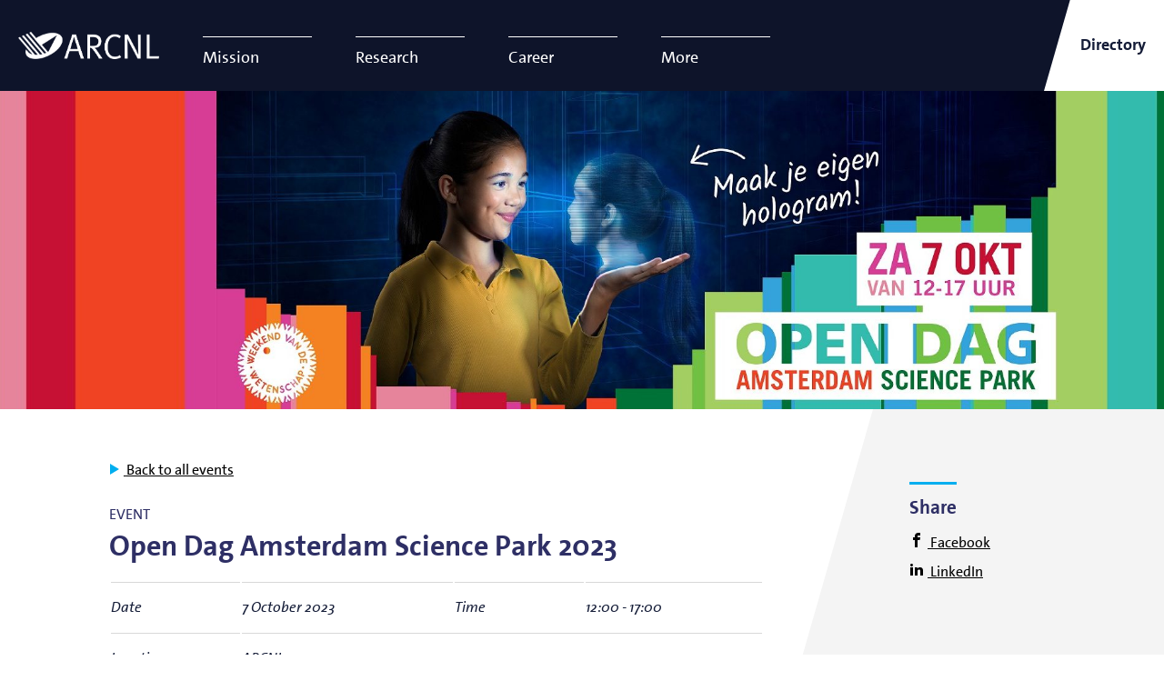

--- FILE ---
content_type: text/html; charset=UTF-8
request_url: https://arcnl.nl/events/open-dag-amsterdam-science-park-2023
body_size: 16905
content:

<html class="no-js" lang="en-US">
<head>
    <meta charset="UTF-8" />
    <title>Open Dag Amsterdam Science Park 2023 - ARCNL</title>

    <meta http-equiv="X-UA-Compatible" content="IE=edge,chrome=1" />
    <meta http-equiv="Content-Type" content="text/html; charset=UTF-8" />
    <meta name="viewport" content="width=device-width,initial-scale=1, user-scalable=no" />
    <meta name="msapplication-square70x70logo"      content="https://arcnl.nl/wp-content/themes/arcnl/assets/favicons/windows-tile-70x70.png" />
<meta name="msapplication-square150x150logo"    content="https://arcnl.nl/wp-content/themes/arcnl/assets/favicons/windows-tile-150x150.png" />
<meta name="msapplication-square310x310logo"    content="https://arcnl.nl/wp-content/themes/arcnl/assets/favicons/windows-tile-310x310.png" />
<meta name="msapplication-TileImage"            content="https://arcnl.nl/wp-content/themes/arcnl/assets/favicons/windows-tile-144x144.png" />
<meta name="msapplication-TileColor"            content="#FFFFFF" />

<link rel="apple-touch-icon-precomposed"    sizes="152x152" href="https://arcnl.nl/wp-content/themes/arcnl/assets/favicons/apple-touch-icon-152x152-precomposed.png" />
<link rel="apple-touch-icon-precomposed"    sizes="120x120" href="https://arcnl.nl/wp-content/themes/arcnl/assets/favicons/apple-touch-icon-120x120-precomposed.png" />
<link rel="apple-touch-icon-precomposed"    sizes="76x76"   href="https://arcnl.nl/wp-content/themes/arcnl/assets/favicons/apple-touch-icon-76x76-precomposed.png" />
<link rel="apple-touch-icon-precomposed"    sizes="60x60"   href="https://arcnl.nl/wp-content/themes/arcnl/assets/favicons/apple-touch-icon-60x60-precomposed.png" />
<link rel="apple-touch-icon-precomposed"    sizes="144x144" href="https://arcnl.nl/wp-content/themes/arcnl/assets/favicons/apple-touch-icon-144x144-precomposed.png" />
<link rel="apple-touch-icon-precomposed"    sizes="114x114" href="https://arcnl.nl/wp-content/themes/arcnl/assets/favicons/apple-touch-icon-114x114-precomposed.png" />
<link rel="apple-touch-icon-precomposed"    sizes="72x72"   href="https://arcnl.nl/wp-content/themes/arcnl/assets/favicons/apple-touch-icon-72x72-precomposed.png" />
<link rel="apple-touch-icon"                sizes="57x57"   href="https://arcnl.nl/wp-content/themes/arcnl/assets/favicons/apple-touch-icon.png" />

<link rel="icon"                            sizes="228x228" href="https://arcnl.nl/wp-content/themes/arcnl/assets/favicons/coast-icon-228x228.png" />
<link rel="shortcut icon"                                   href="https://arcnl.nl/wp-content/themes/arcnl/assets/favicons/favicon.ico" />
<link rel="icon"        type="image/png"    sizes="64x64"   href="https://arcnl.nl/wp-content/themes/arcnl/assets/favicons/favicon.png" />

    <script type="text/javascript">
        window.appConfig = { siteUrl : 'https://arcnl.nl', themeUrl : 'https://arcnl.nl/wp-content/themes/arcnl' };
        document.documentElement.classList.remove('no-js');
        document.documentElement.classList.add('js');
        document.addEventListener('DOMContentLoaded', function() { document.body.classList.add('is-loaded'); });
    </script>

    
    <script>dataLayer = [];</script>
    <script>(function(w,d,s,l,i){w[l]=w[l]||[];w[l].push({'gtm.start':
    new Date().getTime(),event:'gtm.js'});var f=d.getElementsByTagName(s)[0],
    j=d.createElement(s),dl=l!='dataLayer'?'&l='+l:'';j.async=true;j.src=
    '//www.googletagmanager.com/gtm.js?id='+i+dl;f.parentNode.insertBefore(j,f);
    })(window,document,'script','dataLayer','GTM-WX9PTJMN');</script>
    <meta name='robots' content='max-image-preview:large' />

<!-- This site is optimized with the Yoast SEO plugin v12.1 - https://yoast.com/wordpress/plugins/seo/ -->
<link rel="canonical" href="https://arcnl.nl/events/open-dag-amsterdam-science-park-2023" />
<meta property="og:type" content="article" />
<meta property="og:title" content="Open Dag Amsterdam Science Park 2023 - ARCNL" />
<meta property="og:description" content="De Open dag Amsterdam Science Park is er voor iedereen tussen de 6 en 106 jaar die geïnteresseerd is in wetenschap en daar meer over wil weten. Ook ARCNL  opent deze dag de deuren voor alle belangstellenden. Neem een kijkje achter de schermen van de wetenschap. Doe een proef, luister naar interessante lezingen, volg een &hellip;" />
<meta property="og:url" content="https://arcnl.nl/events/open-dag-amsterdam-science-park-2023" />
<meta property="og:site_name" content="ARCNL" />
<meta name="twitter:card" content="summary_large_image" />
<meta name="twitter:description" content="De Open dag Amsterdam Science Park is er voor iedereen tussen de 6 en 106 jaar die geïnteresseerd is in wetenschap en daar meer over wil weten. Ook ARCNL  opent deze dag de deuren voor alle belangstellenden. Neem een kijkje achter de schermen van de wetenschap. Doe een proef, luister naar interessante lezingen, volg een [&hellip;]" />
<meta name="twitter:title" content="Open Dag Amsterdam Science Park 2023 - ARCNL" />
<script type='application/ld+json' class='yoast-schema-graph yoast-schema-graph--main'>{"@context":"https://schema.org","@graph":[{"@type":"WebSite","@id":"https://arcnl.nl/#website","url":"https://arcnl.nl/","name":"ARCNL","potentialAction":{"@type":"SearchAction","target":"https://arcnl.nl/?s={search_term_string}","query-input":"required name=search_term_string"}},{"@type":"WebPage","@id":"https://arcnl.nl/events/open-dag-amsterdam-science-park-2023#webpage","url":"https://arcnl.nl/events/open-dag-amsterdam-science-park-2023","inLanguage":"en-US","name":"Open Dag Amsterdam Science Park 2023 - ARCNL","isPartOf":{"@id":"https://arcnl.nl/#website"},"datePublished":"2023-06-26T08:15:35+02:00","dateModified":"2023-10-05T11:46:21+02:00"}]}</script>
<!-- / Yoast SEO plugin. -->

<link rel='dns-prefetch' href='//ajax.googleapis.com' />
<link rel='dns-prefetch' href='//platform.hireserve.nl' />
<script type="text/javascript">
/* <![CDATA[ */
window._wpemojiSettings = {"baseUrl":"https:\/\/s.w.org\/images\/core\/emoji\/15.0.3\/72x72\/","ext":".png","svgUrl":"https:\/\/s.w.org\/images\/core\/emoji\/15.0.3\/svg\/","svgExt":".svg","source":{"concatemoji":"https:\/\/arcnl.nl\/wp-includes\/js\/wp-emoji-release.min.js?ver=6.6.2"}};
/*! This file is auto-generated */
!function(i,n){var o,s,e;function c(e){try{var t={supportTests:e,timestamp:(new Date).valueOf()};sessionStorage.setItem(o,JSON.stringify(t))}catch(e){}}function p(e,t,n){e.clearRect(0,0,e.canvas.width,e.canvas.height),e.fillText(t,0,0);var t=new Uint32Array(e.getImageData(0,0,e.canvas.width,e.canvas.height).data),r=(e.clearRect(0,0,e.canvas.width,e.canvas.height),e.fillText(n,0,0),new Uint32Array(e.getImageData(0,0,e.canvas.width,e.canvas.height).data));return t.every(function(e,t){return e===r[t]})}function u(e,t,n){switch(t){case"flag":return n(e,"\ud83c\udff3\ufe0f\u200d\u26a7\ufe0f","\ud83c\udff3\ufe0f\u200b\u26a7\ufe0f")?!1:!n(e,"\ud83c\uddfa\ud83c\uddf3","\ud83c\uddfa\u200b\ud83c\uddf3")&&!n(e,"\ud83c\udff4\udb40\udc67\udb40\udc62\udb40\udc65\udb40\udc6e\udb40\udc67\udb40\udc7f","\ud83c\udff4\u200b\udb40\udc67\u200b\udb40\udc62\u200b\udb40\udc65\u200b\udb40\udc6e\u200b\udb40\udc67\u200b\udb40\udc7f");case"emoji":return!n(e,"\ud83d\udc26\u200d\u2b1b","\ud83d\udc26\u200b\u2b1b")}return!1}function f(e,t,n){var r="undefined"!=typeof WorkerGlobalScope&&self instanceof WorkerGlobalScope?new OffscreenCanvas(300,150):i.createElement("canvas"),a=r.getContext("2d",{willReadFrequently:!0}),o=(a.textBaseline="top",a.font="600 32px Arial",{});return e.forEach(function(e){o[e]=t(a,e,n)}),o}function t(e){var t=i.createElement("script");t.src=e,t.defer=!0,i.head.appendChild(t)}"undefined"!=typeof Promise&&(o="wpEmojiSettingsSupports",s=["flag","emoji"],n.supports={everything:!0,everythingExceptFlag:!0},e=new Promise(function(e){i.addEventListener("DOMContentLoaded",e,{once:!0})}),new Promise(function(t){var n=function(){try{var e=JSON.parse(sessionStorage.getItem(o));if("object"==typeof e&&"number"==typeof e.timestamp&&(new Date).valueOf()<e.timestamp+604800&&"object"==typeof e.supportTests)return e.supportTests}catch(e){}return null}();if(!n){if("undefined"!=typeof Worker&&"undefined"!=typeof OffscreenCanvas&&"undefined"!=typeof URL&&URL.createObjectURL&&"undefined"!=typeof Blob)try{var e="postMessage("+f.toString()+"("+[JSON.stringify(s),u.toString(),p.toString()].join(",")+"));",r=new Blob([e],{type:"text/javascript"}),a=new Worker(URL.createObjectURL(r),{name:"wpTestEmojiSupports"});return void(a.onmessage=function(e){c(n=e.data),a.terminate(),t(n)})}catch(e){}c(n=f(s,u,p))}t(n)}).then(function(e){for(var t in e)n.supports[t]=e[t],n.supports.everything=n.supports.everything&&n.supports[t],"flag"!==t&&(n.supports.everythingExceptFlag=n.supports.everythingExceptFlag&&n.supports[t]);n.supports.everythingExceptFlag=n.supports.everythingExceptFlag&&!n.supports.flag,n.DOMReady=!1,n.readyCallback=function(){n.DOMReady=!0}}).then(function(){return e}).then(function(){var e;n.supports.everything||(n.readyCallback(),(e=n.source||{}).concatemoji?t(e.concatemoji):e.wpemoji&&e.twemoji&&(t(e.twemoji),t(e.wpemoji)))}))}((window,document),window._wpemojiSettings);
/* ]]> */
</script>
<style id='wp-emoji-styles-inline-css' type='text/css'>

	img.wp-smiley, img.emoji {
		display: inline !important;
		border: none !important;
		box-shadow: none !important;
		height: 1em !important;
		width: 1em !important;
		margin: 0 0.07em !important;
		vertical-align: -0.1em !important;
		background: none !important;
		padding: 0 !important;
	}
</style>
<link rel='stylesheet' id='wp-block-library-css' href='https://arcnl.nl/wp-includes/css/dist/block-library/style.min.css?ver=6.6.2' type='text/css' media='all' />
<style id='co-authors-plus-coauthors-style-inline-css' type='text/css'>
.wp-block-co-authors-plus-coauthors.is-layout-flow [class*=wp-block-co-authors-plus]{display:inline}

</style>
<style id='co-authors-plus-avatar-style-inline-css' type='text/css'>
.wp-block-co-authors-plus-avatar :where(img){height:auto;max-width:100%;vertical-align:bottom}.wp-block-co-authors-plus-coauthors.is-layout-flow .wp-block-co-authors-plus-avatar :where(img){vertical-align:middle}.wp-block-co-authors-plus-avatar:is(.alignleft,.alignright){display:table}.wp-block-co-authors-plus-avatar.aligncenter{display:table;margin-inline:auto}

</style>
<style id='co-authors-plus-image-style-inline-css' type='text/css'>
.wp-block-co-authors-plus-image{margin-bottom:0}.wp-block-co-authors-plus-image :where(img){height:auto;max-width:100%;vertical-align:bottom}.wp-block-co-authors-plus-coauthors.is-layout-flow .wp-block-co-authors-plus-image :where(img){vertical-align:middle}.wp-block-co-authors-plus-image:is(.alignfull,.alignwide) :where(img){width:100%}.wp-block-co-authors-plus-image:is(.alignleft,.alignright){display:table}.wp-block-co-authors-plus-image.aligncenter{display:table;margin-inline:auto}

</style>
<style id='classic-theme-styles-inline-css' type='text/css'>
/*! This file is auto-generated */
.wp-block-button__link{color:#fff;background-color:#32373c;border-radius:9999px;box-shadow:none;text-decoration:none;padding:calc(.667em + 2px) calc(1.333em + 2px);font-size:1.125em}.wp-block-file__button{background:#32373c;color:#fff;text-decoration:none}
</style>
<style id='global-styles-inline-css' type='text/css'>
:root{--wp--preset--aspect-ratio--square: 1;--wp--preset--aspect-ratio--4-3: 4/3;--wp--preset--aspect-ratio--3-4: 3/4;--wp--preset--aspect-ratio--3-2: 3/2;--wp--preset--aspect-ratio--2-3: 2/3;--wp--preset--aspect-ratio--16-9: 16/9;--wp--preset--aspect-ratio--9-16: 9/16;--wp--preset--color--black: #000000;--wp--preset--color--cyan-bluish-gray: #abb8c3;--wp--preset--color--white: #ffffff;--wp--preset--color--pale-pink: #f78da7;--wp--preset--color--vivid-red: #cf2e2e;--wp--preset--color--luminous-vivid-orange: #ff6900;--wp--preset--color--luminous-vivid-amber: #fcb900;--wp--preset--color--light-green-cyan: #7bdcb5;--wp--preset--color--vivid-green-cyan: #00d084;--wp--preset--color--pale-cyan-blue: #8ed1fc;--wp--preset--color--vivid-cyan-blue: #0693e3;--wp--preset--color--vivid-purple: #9b51e0;--wp--preset--gradient--vivid-cyan-blue-to-vivid-purple: linear-gradient(135deg,rgba(6,147,227,1) 0%,rgb(155,81,224) 100%);--wp--preset--gradient--light-green-cyan-to-vivid-green-cyan: linear-gradient(135deg,rgb(122,220,180) 0%,rgb(0,208,130) 100%);--wp--preset--gradient--luminous-vivid-amber-to-luminous-vivid-orange: linear-gradient(135deg,rgba(252,185,0,1) 0%,rgba(255,105,0,1) 100%);--wp--preset--gradient--luminous-vivid-orange-to-vivid-red: linear-gradient(135deg,rgba(255,105,0,1) 0%,rgb(207,46,46) 100%);--wp--preset--gradient--very-light-gray-to-cyan-bluish-gray: linear-gradient(135deg,rgb(238,238,238) 0%,rgb(169,184,195) 100%);--wp--preset--gradient--cool-to-warm-spectrum: linear-gradient(135deg,rgb(74,234,220) 0%,rgb(151,120,209) 20%,rgb(207,42,186) 40%,rgb(238,44,130) 60%,rgb(251,105,98) 80%,rgb(254,248,76) 100%);--wp--preset--gradient--blush-light-purple: linear-gradient(135deg,rgb(255,206,236) 0%,rgb(152,150,240) 100%);--wp--preset--gradient--blush-bordeaux: linear-gradient(135deg,rgb(254,205,165) 0%,rgb(254,45,45) 50%,rgb(107,0,62) 100%);--wp--preset--gradient--luminous-dusk: linear-gradient(135deg,rgb(255,203,112) 0%,rgb(199,81,192) 50%,rgb(65,88,208) 100%);--wp--preset--gradient--pale-ocean: linear-gradient(135deg,rgb(255,245,203) 0%,rgb(182,227,212) 50%,rgb(51,167,181) 100%);--wp--preset--gradient--electric-grass: linear-gradient(135deg,rgb(202,248,128) 0%,rgb(113,206,126) 100%);--wp--preset--gradient--midnight: linear-gradient(135deg,rgb(2,3,129) 0%,rgb(40,116,252) 100%);--wp--preset--font-size--small: 13px;--wp--preset--font-size--medium: 20px;--wp--preset--font-size--large: 36px;--wp--preset--font-size--x-large: 42px;--wp--preset--spacing--20: 0.44rem;--wp--preset--spacing--30: 0.67rem;--wp--preset--spacing--40: 1rem;--wp--preset--spacing--50: 1.5rem;--wp--preset--spacing--60: 2.25rem;--wp--preset--spacing--70: 3.38rem;--wp--preset--spacing--80: 5.06rem;--wp--preset--shadow--natural: 6px 6px 9px rgba(0, 0, 0, 0.2);--wp--preset--shadow--deep: 12px 12px 50px rgba(0, 0, 0, 0.4);--wp--preset--shadow--sharp: 6px 6px 0px rgba(0, 0, 0, 0.2);--wp--preset--shadow--outlined: 6px 6px 0px -3px rgba(255, 255, 255, 1), 6px 6px rgba(0, 0, 0, 1);--wp--preset--shadow--crisp: 6px 6px 0px rgba(0, 0, 0, 1);}:where(.is-layout-flex){gap: 0.5em;}:where(.is-layout-grid){gap: 0.5em;}body .is-layout-flex{display: flex;}.is-layout-flex{flex-wrap: wrap;align-items: center;}.is-layout-flex > :is(*, div){margin: 0;}body .is-layout-grid{display: grid;}.is-layout-grid > :is(*, div){margin: 0;}:where(.wp-block-columns.is-layout-flex){gap: 2em;}:where(.wp-block-columns.is-layout-grid){gap: 2em;}:where(.wp-block-post-template.is-layout-flex){gap: 1.25em;}:where(.wp-block-post-template.is-layout-grid){gap: 1.25em;}.has-black-color{color: var(--wp--preset--color--black) !important;}.has-cyan-bluish-gray-color{color: var(--wp--preset--color--cyan-bluish-gray) !important;}.has-white-color{color: var(--wp--preset--color--white) !important;}.has-pale-pink-color{color: var(--wp--preset--color--pale-pink) !important;}.has-vivid-red-color{color: var(--wp--preset--color--vivid-red) !important;}.has-luminous-vivid-orange-color{color: var(--wp--preset--color--luminous-vivid-orange) !important;}.has-luminous-vivid-amber-color{color: var(--wp--preset--color--luminous-vivid-amber) !important;}.has-light-green-cyan-color{color: var(--wp--preset--color--light-green-cyan) !important;}.has-vivid-green-cyan-color{color: var(--wp--preset--color--vivid-green-cyan) !important;}.has-pale-cyan-blue-color{color: var(--wp--preset--color--pale-cyan-blue) !important;}.has-vivid-cyan-blue-color{color: var(--wp--preset--color--vivid-cyan-blue) !important;}.has-vivid-purple-color{color: var(--wp--preset--color--vivid-purple) !important;}.has-black-background-color{background-color: var(--wp--preset--color--black) !important;}.has-cyan-bluish-gray-background-color{background-color: var(--wp--preset--color--cyan-bluish-gray) !important;}.has-white-background-color{background-color: var(--wp--preset--color--white) !important;}.has-pale-pink-background-color{background-color: var(--wp--preset--color--pale-pink) !important;}.has-vivid-red-background-color{background-color: var(--wp--preset--color--vivid-red) !important;}.has-luminous-vivid-orange-background-color{background-color: var(--wp--preset--color--luminous-vivid-orange) !important;}.has-luminous-vivid-amber-background-color{background-color: var(--wp--preset--color--luminous-vivid-amber) !important;}.has-light-green-cyan-background-color{background-color: var(--wp--preset--color--light-green-cyan) !important;}.has-vivid-green-cyan-background-color{background-color: var(--wp--preset--color--vivid-green-cyan) !important;}.has-pale-cyan-blue-background-color{background-color: var(--wp--preset--color--pale-cyan-blue) !important;}.has-vivid-cyan-blue-background-color{background-color: var(--wp--preset--color--vivid-cyan-blue) !important;}.has-vivid-purple-background-color{background-color: var(--wp--preset--color--vivid-purple) !important;}.has-black-border-color{border-color: var(--wp--preset--color--black) !important;}.has-cyan-bluish-gray-border-color{border-color: var(--wp--preset--color--cyan-bluish-gray) !important;}.has-white-border-color{border-color: var(--wp--preset--color--white) !important;}.has-pale-pink-border-color{border-color: var(--wp--preset--color--pale-pink) !important;}.has-vivid-red-border-color{border-color: var(--wp--preset--color--vivid-red) !important;}.has-luminous-vivid-orange-border-color{border-color: var(--wp--preset--color--luminous-vivid-orange) !important;}.has-luminous-vivid-amber-border-color{border-color: var(--wp--preset--color--luminous-vivid-amber) !important;}.has-light-green-cyan-border-color{border-color: var(--wp--preset--color--light-green-cyan) !important;}.has-vivid-green-cyan-border-color{border-color: var(--wp--preset--color--vivid-green-cyan) !important;}.has-pale-cyan-blue-border-color{border-color: var(--wp--preset--color--pale-cyan-blue) !important;}.has-vivid-cyan-blue-border-color{border-color: var(--wp--preset--color--vivid-cyan-blue) !important;}.has-vivid-purple-border-color{border-color: var(--wp--preset--color--vivid-purple) !important;}.has-vivid-cyan-blue-to-vivid-purple-gradient-background{background: var(--wp--preset--gradient--vivid-cyan-blue-to-vivid-purple) !important;}.has-light-green-cyan-to-vivid-green-cyan-gradient-background{background: var(--wp--preset--gradient--light-green-cyan-to-vivid-green-cyan) !important;}.has-luminous-vivid-amber-to-luminous-vivid-orange-gradient-background{background: var(--wp--preset--gradient--luminous-vivid-amber-to-luminous-vivid-orange) !important;}.has-luminous-vivid-orange-to-vivid-red-gradient-background{background: var(--wp--preset--gradient--luminous-vivid-orange-to-vivid-red) !important;}.has-very-light-gray-to-cyan-bluish-gray-gradient-background{background: var(--wp--preset--gradient--very-light-gray-to-cyan-bluish-gray) !important;}.has-cool-to-warm-spectrum-gradient-background{background: var(--wp--preset--gradient--cool-to-warm-spectrum) !important;}.has-blush-light-purple-gradient-background{background: var(--wp--preset--gradient--blush-light-purple) !important;}.has-blush-bordeaux-gradient-background{background: var(--wp--preset--gradient--blush-bordeaux) !important;}.has-luminous-dusk-gradient-background{background: var(--wp--preset--gradient--luminous-dusk) !important;}.has-pale-ocean-gradient-background{background: var(--wp--preset--gradient--pale-ocean) !important;}.has-electric-grass-gradient-background{background: var(--wp--preset--gradient--electric-grass) !important;}.has-midnight-gradient-background{background: var(--wp--preset--gradient--midnight) !important;}.has-small-font-size{font-size: var(--wp--preset--font-size--small) !important;}.has-medium-font-size{font-size: var(--wp--preset--font-size--medium) !important;}.has-large-font-size{font-size: var(--wp--preset--font-size--large) !important;}.has-x-large-font-size{font-size: var(--wp--preset--font-size--x-large) !important;}
:where(.wp-block-post-template.is-layout-flex){gap: 1.25em;}:where(.wp-block-post-template.is-layout-grid){gap: 1.25em;}
:where(.wp-block-columns.is-layout-flex){gap: 2em;}:where(.wp-block-columns.is-layout-grid){gap: 2em;}
:root :where(.wp-block-pullquote){font-size: 1.5em;line-height: 1.6;}
</style>
<link rel='stylesheet' id='aa-style-css' href='https://arcnl.nl/wp-content/themes/arcnl/assets/css/arcnl.css?ver=1744724618' type='text/css' media='' />
<link rel='stylesheet' id='fancybox-css' href='https://arcnl.nl/wp-content/plugins/easy-fancybox/fancybox/1.3.28/jquery.fancybox.min.css?ver=6.6.2' type='text/css' media='screen' />
<style id='fancybox-inline-css' type='text/css'>
#fancybox-content{border-color:#ffffff;}#fancybox-title,#fancybox-title-float-main{color:#fff}.fancybox-hidden{display:none}#fancybox-content .fancybox-hidden,#fancybox-tmp .fancybox-hidden{display:revert}
</style>
<link rel='stylesheet' id='hireserve-ats-apply-btn-style-css' href='https://platform.hireserve.nl/incl/css/hs_apply.css?ver=1.8.5' type='text/css' media='all' />
<link rel="https://api.w.org/" href="https://arcnl.nl/wp-json/" /><link rel='shortlink' href='https://arcnl.nl/?p=3950' />
<link rel="alternate" title="oEmbed (JSON)" type="application/json+oembed" href="https://arcnl.nl/wp-json/oembed/1.0/embed?url=https%3A%2F%2Farcnl.nl%2Fevents%2Fopen-dag-amsterdam-science-park-2023" />
<link rel="alternate" title="oEmbed (XML)" type="text/xml+oembed" href="https://arcnl.nl/wp-json/oembed/1.0/embed?url=https%3A%2F%2Farcnl.nl%2Fevents%2Fopen-dag-amsterdam-science-park-2023&#038;format=xml" />
<script type='HIRESERVE/Login'></script>		<style type="text/css" id="wp-custom-css">
			/* Hide download preprint button, because it doesnt work*/

.content--single .article .aside--no-bullet .button--apply, .content--single  .article__main .cta--apply{
	display:none;
}

/* Table text align*/
td{
	text-align: left!important;
}

/* Article styling */
figcaption{
	margin-top:5px!important;
	margin-bottom:5px!important;
		font-style:italic;
	font-size:14px;
}

/* Remove extra height on article texts to align with images */
.single .article p{
	margin-top:0px!important;
}

/* Add space to native video in articles */
.single .article .wp-video-shortcode{
	margin-bottom:10px;
}
/*add bottom space to heading in articles */

.content--single .article__main h2{
	margin-bottom:10px!important;
}

/**/
.content--single .figure .media{
	  margin-top: 5px !important;
}

/* hide read more texzt */
.more >span {
  clip: rect(1px,1px,1px,1px);
  height: 1px;
  overflow:
hidden;
  position: absolute;
	width: 1px;
}

.content--research-group .section-sub-nav{
 	min-height:140px; 
}

/* Accessibility GLOBAL style*/
/* single pages (news*/
.content--single .article__container a {
	color: black !important;
}

.content--single .article__container a:hover {
	color: #00aeef !important;
}

/*People & links*/
.person--people .more .person__name, .person__group-link{
	color:#2e2f65!important;
}

.person--people .more:hover .person__name, .person__group-link:hover{
	color:#00aeef!important;
}

.more .person__name{
	text-decoration:underline;
}

/* meta data*/
.content--single .article__container .meta__table td,
.content--single .article__container .meta__table th {
	color: #151d38 !important;
	font-style: italic !important;
	font-weight: normal;
}

/* ALWAYS display teaser links*/
.teaser__button {
	opacity: 1;
	transform: translateX(0);
}

/* Add underline to links */
.site a {
	text-decoration: underline !important;
	font-weight: normal;
}

/* remove from search header*/
.site-header .site-header__search {
	text-decoration: none !important;
	font-weight: bold;
}

.site-header .site-header__search:hover {
	background-color: #00aeef !important;
}

.site-header .site-header__search:focus {
	background-color: #00aeef !important;
}

/* remove borders on links*/
.site a,
.site a:hover,
.site-header__search span:hover,
.site-header__search:hover span {
	border-bottom-color: unset !important;
	border-bottom: unset !important;
}

.site .nav__link {
	text-decoration: none !important;
}

/* Styling per theme  */
/* THEME 1,2,3 */

.site .theme--type-1 a,
.theme--type-1 a,
.site .theme--type-2 a,
.theme--type-2 a,
.site .theme--type-3 a,
.theme--type-3 a {
	color: black;
}

/* meta data events */
.theme--type-1 .meta {
	font-style: italic;
	color: #151d38;
}


/* meta data event links */
.theme--type-1 .meta__item a {
	font-style: normal;
	color: #151d38;
}

/* meta data event speaker */
.theme--type-1 b {
	font-weight: normal;
}

/* event category dropdown */
.dropdown__list a:hover {
	background-color: #00aeef !important;
	color: #151d38 !important;
}

/* Exception button links */
.site .theme--type-1 .section__button a,
.site .theme--type-2 .section__button a,
.site .theme--type-3 .section__button a {
	color: white !important;
}

/* Change link color of teaser */
.site .theme--type-1 .teasers__item:hover a,
.site .theme--type-2 .teasers__item:hover a,
.site .theme--type-3 .teasers__item:hover a {
	color: #00aeef !important;
}


.site .theme--type-4 .teasers__item:hover a,
.homepage-intro a:hover {
	color: #8ed8f8 !important;
}


/* teaser meta data correct style */
.site .theme--type-4 .teaser__meta {
	color: white;
	font-style: italic;
}

/* Meta data news date*/
.theme--type-1 .teaser__date,
.theme--type-2 .teaser__date,
.theme--type-3 .teaser__date {
	color: #151d38;
	font-style: italic;
}

.site .theme--type-4 .section__button:hover a {
	color: #151d38;
}


.site .theme--type-1 a:hover,
.theme--type-1 a:focus,
.site .theme--type-2 a:hover,
.theme--type-2 a:focus,
.site .theme--type-3 a:hover,
.theme--type-3 a:focus {
	color: #00aeef;
}

/* THEME 4 */
/* Incl footer links*/
.site .theme--type-4 a:hover,
.theme--type-4 a:focus,
.site .footer__container a:hover,
.site .footer__container a:focus {
	color: #8ed8f8;
}

/* LIST ITEMS links*/
.list-item a {
	color: black;
}

.list-item:hover a {
	color: #00aeef;
}

/* Social share menu*/

.social--share .social__link {
	color: black;
}

.social--share .social__icon {
	fill: black;
}

.social--share .social__link:hover {
	color: #00aeef;
}

.social--share .social__link:hover .social__icon {
	fill: #00aeef;
}


/* FOOTER social icons*/
.footer__social .social--channels a:hover {
	fill: #8ed8f8;
}

.footer__panel--copyright {
	padding-top: 20px;
	padding-bottom: 20px;
	background-color: black;
}

/* single pages (news*/
.content--single .article__container a {
	color: black !important;
}

.content--single .article__container a:hover {
	color: #00aeef !important;
}

/* People single page*/
.single-aa_people .article__main a {
	color: #151d38;
	fill: #151d38;
}

.single-aa_people .article__main a:hover {
	color: #00aeef;
	fill: #00aeef;
}

.single-aa_people .article__main .meta p {
	color: #151d38 !important;
}

/* Newsletter page*/
.page-id-2530 .article__main a {
	color: #151d38;
}

.page-id-2530 .article__main a:hover {
	color: #00aeef;
}

/* Candidate portal*/
/* register link */

.hs_style_container .ub-button {
	background-color: #151d38 !important;
	color: white !important;

}

.hs_style_container .ub-button span {
	color: white !important;
}

.ub-forgot-password span:hover {
	color: #00aeef !important;
}

.ub-forgot-password span {
	color: black !important;
	text-decoration: underline;
}

.hs_style_container .ub-button:hover {
	background-color: #00aeef !important;
}

.ub-secondary-action-link {
	color: #151d38;
}

.ub-secondary-action-link:hover {
	color: #00aeef;
}

/* Privacy statement & accessibilty statement*/
#post--1435 .article__main a,
#post--3788 .article__main a {
	color: #151d38 !important;
}

#post--1435 .article__main a:hover,
#post--3788 .article__main a:hover {
	color: #00aeef !important;
}

/* Cookie bar */
#cb {
	background-color: #00aeef;

}

#cb p,
.cb-opt--link {

	color: #151d38 !important;
}

.cb-opt--button {
	background-color: #151d38 !important;
}

.cb-opt--button:hover {
	cursor: pointer;
	background-color: white !important;
	color: #151d38;

}

/* Directory */
.directory__main a,
.directory__main .meta {
	color: #151d38;
}

.directory__main .meta {
	font-style: italic;
}

.directory__main a:hover {
	color: #00aeef;
}

.directory__aside a {
	color: #00aeef !important;
}

.directory__aside a:hover {
	color: #8ed8f8 !important;
}

.search--directory .search__form .search__input::placeholder,
.search--directory .search__form .search__input {
	color: #151d38 !important;
}

.search--directory .search__form .search__submit,
.search--directory .search__form .search__input {
	border-color: #151d38 !important;
}

.search--directory .search__form .search__icon {
	fill: #151d38;
}

.search--directory .search__submit {
	background-color: #151d38 !important;
	color: white !important;
}

.search--directory .search__submit:hover {
	cursor: pointer;
	background-color: white !important;
	color: #151d38 !important;

}

/* less height News/events */
@media screen and (min-width: 768px) {
	.section-news-events .list__item--wide {
		min-height: 2em;
	}
}

/* make search bar smaller */
@media screen and (min-width: 768px) {
	.search--directory {
		max-height: 150px;
	}
}

/*GLOBAL*/

.article__main h2,
h2 {
	font-size: 28px;
	line-height: 1.2777777777777777em;
}

/* */
.menu-headings {
	font-size: 1rem;
	line-height: 40px;
	font-weight: normal !important;
	font-style: italic;
	margin-top: 0px;
}

/* Contact page*/
#post--333 a {
	color: black;
}

#post--333 a:hover {
	color: 00aeef;
}

/* News page */
.section-archive__container .theme--type-1 .meta--date {
	color: #151d38;
	font-style: italic;
}

/* MORE > PEOPLE*/
.person--people .person__group {
	color: #151d38;
}

.more:hover p{
	color: #00aeef!important;
} 

/*Dropdown links*/
.js-dropdown-linked a {
	color: black !important;
}

/* Research groups */


/* meta latest news*/
.content--research-group .theme--type-4 .list--teasers .meta{
	color:white;
	font-style:italic;
}
/* RG naam in blauw vak */
.pagenav__heading {
	color: #151d38;
}


.pagenav__list .pagenav__item .pagenav__link,
.pagenav--up a {
	color: black !important;
}

.pagenav__list .pagenav__item .pagenav__link:hover,
.pagenav--up a:hover {
	color: white !important;
}

.person--people .person__name {
	color: black;
}

/* Group page*/
.header__intro--single a:hover {
	color: #8ed8f8 !important;
}

/* publications in grouppage */
.block--publications .list--publications a {
	color: #00aeef;
}

/* view more publication button */
.content--research-group .block--publications .button--read-more {
	color: black !important;
}

.content--research-group .block--publications .button--read-more:hover {
	color: #00aeef !important;
}

/* jobs & intern*/
.aa_researchgroups-template-default .theme--type-2 .meta {
	color: #151d38;
	font-style: italic;
}


/* display person name as link */
.person__name {
	font-weight: normal;
	text-decoration: underline;
}

/* .person__group a{
	text-decoration:none!important;
} */

/* Hide gravity form titles*/
body .gform_wrapper h3.gform_title {
	display: none !important;
}

/* Candidate portal*/
#hs_popup .hs_a_register_login {
	color: black;
}

/* Extend length blue nav sidebar block correctly*/

/* MINI SITES css*/
/* PLASMA SYMPOSIUM */

.page-id-4663 #plasma-logo img{
	max-width:300px!important;
}

.hci-sponsors-logos-uni,
.hci-sponsors-logos-other {
	width: 50%;
}

.hci-sponsors-logos-uni img,
.hci-sponsors-logos-other img {
	margin-top: 20px;
	max-width: 200px;

}

/* EUV logo specific*/

.hci-sponsors-logos-uni>div,
.hci-sponsors-logos-other>div {
	min-height: 100px;
}


/* SPECIFIC STYLING */
/* EUV logo specific*/
#euv-logo img {
	max-width: 100px;
	margin-left: 10%;
}

/* CAREER */
/* UPLOADS step in form */
.single-job ol.hs_nav .hs_nav_section span {
	color: #2e2f65 !important;
}

/* people single */
.content--single .person__media img{
	margin-top:-96%;
	border:solid 2px #2e2f65;
}




/* HCI mobile */
@media screen and (max-width: 512px) {

	.hci-sponsors-logos-uni,
	.hci-sponsors-logos-other {
		float: none !important;
	}
}


/* Responsive */
/* */
@media screen and (min-width: 1025px) {
	.block--with-nav .block__header .block__wrapper {
		background-image: linear-gradient(106deg, #00aeef 0, #00aeef 70%, transparent 30%, transparent 100%) !important;
	}
}

/* Tablet breakpoint */
/* TABLET global*/
@media screen and (max-width: 1280px) {
	h1 {
		font-size: 32px !important;
		line-height: 1.4em !important;
	}
	
	/* Singles people page*/
	.content--single .person__media img{
	margin-top:-92%;
}

/* TABLET small breakpoint*/
@media screen and (max-width: 1024px) {
/* change link color Research > publications readmore*/ 
	.content--research-group .block--publications .button--read-more{
		color:#00aeef!important;
	}
	.content--research-group .block--publications .button--read-more:hover{
		color:#8ed8f8!important;
	}
	
}
	
/* Mobile BREAKPOINT */
@media screen and (max-width: 767px){
	/* Singles people page*/
	.content--single .person__media img{
	margin-top:unset;
}
	
}
		</style>
		
</head>
<body class="aa_events-template-default single single-aa_events postid-3950" itemscope itemtype="//schema.org/WebPage">
    <div class="site">
        
    <noscript><iframe src="//www.googletagmanager.com/ns.html?id=GTM-WX9PTJMN"
    height="0" width="0" style="display:none;visibility:hidden"></iframe></noscript>

        <!--[if lte IE 9]>
        <div class="legacy-warning">
            <div class="legacy-warning__wrapper">
                <div class="legacy-warning__content">
                    <h2>Sorry</h2>
                    <p>
                        Your browser is too old to optimally experience this website.<br />
                        <a href="http://browsehappy.com/">Upgrade your browser</a> to improve your experience.
                    </p>
                </div>
            </div>
        </div>
        <![endif]-->

        <header class="site__header">
            
<div class="site-header">
    <div class="site-header__container">
        <a class="site-header__logo" href="/">
            <span>Logo</span>
            <img class="site-header__logo-img" alt="Logo ARCNL" src="https://arcnl.nl/wp-content/themes/arcnl/assets/img/logo--arcnl.png" />
        </a>

        <div class="site-header__nav">
            
    <nav class="nav nav--main" data-nav-hover>
        <ul class="nav__list">
                            <li class="nav__item nav__item--main">
                    <a class="nav__link nav__link--main"
                       href="https://arcnl.nl/our-mission">
                        <span class="nav__text">Mission</span>
                    </a>

                    
                                    </li>
                            <li class="nav__item nav__item--main nav__item--dropdown">
                    <a class="nav__link nav__link--main nav__link--dropdown"
                       href="https://arcnl.nl/research">
                        <span class="nav__text">Research</span>
                    </a>

                                            <button class="nav__arrow" data-nav-mobile="true" data-target="#nav-children-2">
                            <span class="nav__icon"></span>
                                        <svg class="icon">
            <use xmlns:xlink="http://www.w3.org/1999/xlink"
                 xlink:href="https://arcnl.nl/wp-content/themes/arcnl/assets/img/icons.svg#icon--arrow--down"></use>
        </svg>
    
                        </button>
                    
                                            <ul class="nav__dropdown" id="nav-children-2">
                                                            <li class="nav__item nav__item--children">
                                                                            <span class="nav__text nav__text--heading"><h2 class="menu-headings">Source department</h2></span>
                                                                                                                <ul class="nav__children">
                                                                                            <li class="nav__item nav__item--subchildren">
                                                                                                            <a class="nav__link nav__link--subchildren
                                                        "
                                                           href="https://arcnl.nl/research-groups/euv-plasma-processes">
                                                            <span class="nav__text"><b>EUV Plasma Processes</b></span>
                                                        </a>
                                                    
                                                                                                                                                                                                                                        <a class="nav__link nav__link--subchildren" href="/people/oscar-versolato">
                                                                    <span class="nav__text">Oscar Versolato</span>
                                                                </a>
                                                                                                                                                                                                                        </li>
                                                                                            <li class="nav__item nav__item--subchildren">
                                                                                                            <a class="nav__link nav__link--subchildren
                                                        "
                                                           href="/research-groups/plasma-theory-and-modeling">
                                                            <span class="nav__text"><b>Plasma Theory and Modeling</b></span>
                                                        </a>
                                                    
                                                                                                                                                                                                                                        <a class="nav__link nav__link--subchildren" href="/people/john-sheil">
                                                                    <span class="nav__text">John Sheil</span>
                                                                </a>
                                                                                                                                                                                                                        </li>
                                                                                            <li class="nav__item nav__item--subchildren">
                                                                                                            <a class="nav__link nav__link--subchildren
                                                        "
                                                           href="/research-groups/ion-interactions">
                                                            <span class="nav__text"><b>Ion Interactions</b></span>
                                                        </a>
                                                    
                                                                                                                                                                                                                                        <a class="nav__link nav__link--subchildren" href="/people/ronnie-hoekstra">
                                                                    <span class="nav__text">Ronnie Hoekstra</span>
                                                                </a>
                                                                                                                                                                                                                        </li>
                                                                                    </ul>
                                                                    </li>
                                                            <li class="nav__item nav__item--children">
                                                                            <span class="nav__text nav__text--heading"><h2 class="menu-headings">Metrology department</h2></span>
                                                                                                                <ul class="nav__children">
                                                                                            <li class="nav__item nav__item--subchildren">
                                                                                                            <a class="nav__link nav__link--subchildren
                                                        "
                                                           href="https://arcnl.nl/research-groups/euv-generation-imaging">
                                                            <span class="nav__text"><b>EUV Generation & Imaging</b></span>
                                                        </a>
                                                    
                                                                                                                                                                                                                                        <a class="nav__link nav__link--subchildren" href="/people/stefan-witte">
                                                                    <span class="nav__text">Stefan Witte</span>
                                                                </a>
                                                                                                                                                                                                                        </li>
                                                                                            <li class="nav__item nav__item--subchildren">
                                                                                                            <a class="nav__link nav__link--subchildren
                                                        "
                                                           href="https://arcnl.nl/research-groups/light-matter-interaction">
                                                            <span class="nav__text"><b>Light-Matter Interaction</b></span>
                                                        </a>
                                                    
                                                                                                                                                                                                                                        <a class="nav__link nav__link--subchildren" href="/people/paul-planken">
                                                                    <span class="nav__text">Paul Planken</span>
                                                                </a>
                                                                                                                                                                                                                        </li>
                                                                                            <li class="nav__item nav__item--subchildren">
                                                                                                            <a class="nav__link nav__link--subchildren
                                                        "
                                                           href="https://arcnl.nl/research-groups/computational-imaging">
                                                            <span class="nav__text"><b>Computational Imaging</b></span>
                                                        </a>
                                                    
                                                                                                                                                                                                                                        <a class="nav__link nav__link--subchildren" href="/people/arie-den-boef">
                                                                    <span class="nav__text">Arie den Boef</span>
                                                                </a>
                                                                                                                                                                                                                        </li>
                                                                                            <li class="nav__item nav__item--subchildren">
                                                                                                            <a class="nav__link nav__link--subchildren
                                                        "
                                                           href="https://arcnl.nl/research-groups/high-harmonic-generation-and-euv-science">
                                                            <span class="nav__text"><b>High-Harmonic Generation and EUV Science</b></span>
                                                        </a>
                                                    
                                                                                                                                                                                                                                        <a class="nav__link nav__link--subchildren" href="/people/peter-kraus">
                                                                    <span class="nav__text">Peter Kraus</span>
                                                                </a>
                                                                                                                                                                                                                        </li>
                                                                                            <li class="nav__item nav__item--subchildren">
                                                                                                            <a class="nav__link nav__link--subchildren
                                                        "
                                                           href="https://arcnl.nl/research-groups/nanoscale-imaging-and-metrology">
                                                            <span class="nav__text"><b>Nanoscale Imaging and Metrology</b></span>
                                                        </a>
                                                    
                                                                                                                                                                                                                                        <a class="nav__link nav__link--subchildren" href="/people/lyuba-amitonova">
                                                                    <span class="nav__text">Lyuba Amitonova</span>
                                                                </a>
                                                                                                                                                                                                                        </li>
                                                                                            <li class="nav__item nav__item--subchildren">
                                                                                                            <a class="nav__link nav__link--subchildren
                                                        "
                                                           href="https://arcnl.nl/research-groups/short-wavelength-light-sources-for-euv-metrology">
                                                            <span class="nav__text"><b>Short-Wavelength Light Sources for EUV Metrology</b></span>
                                                        </a>
                                                    
                                                                                                                                                                                                                                        <a class="nav__link nav__link--subchildren" href="https://arcnl.nl/people/angana-mondal">
                                                                    <span class="nav__text">Angana Mondal</span>
                                                                </a>
                                                                                                                                                                                                                        </li>
                                                                                    </ul>
                                                                    </li>
                                                            <li class="nav__item nav__item--children">
                                                                            <span class="nav__text nav__text--heading"><h2 class="menu-headings">Materials  department</h2></span>
                                                                                                                <ul class="nav__children">
                                                                                            <li class="nav__item nav__item--subchildren">
                                                                                                            <a class="nav__link nav__link--subchildren
                                                        "
                                                           href="https://arcnl.nl/research-groups/contact-dynamics">
                                                            <span class="nav__text"><b>Contact Dynamics</b></span>
                                                        </a>
                                                    
                                                                                                                                                                                                                                        <a class="nav__link nav__link--subchildren" href="/people/bart-weber">
                                                                    <span class="nav__text">Bart Weber</span>
                                                                </a>
                                                                                                                                                                                                                        </li>
                                                                                            <li class="nav__item nav__item--subchildren">
                                                                                                            <a class="nav__link nav__link--subchildren
                                                        "
                                                           href="https://arcnl.nl/research-groups/materials-and-surface-science-for-euv-lithography">
                                                            <span class="nav__text"><b>Materials & Surface Science for EUVL</b></span>
                                                        </a>
                                                    
                                                                                                                                                                                                                                        <a class="nav__link nav__link--subchildren" href="/people/roland-bliem">
                                                                    <span class="nav__text">Roland Bliem</span>
                                                                </a>
                                                                                                                                                                                                                        </li>
                                                                                            <li class="nav__item nav__item--subchildren">
                                                                                                            <a class="nav__link nav__link--subchildren
                                                        "
                                                           href="/research-groups/materials-theory-and-modeling">
                                                            <span class="nav__text"><b>Materials Theory and Modeling</b></span>
                                                        </a>
                                                    
                                                                                                                                                                                                                                        <a class="nav__link nav__link--subchildren" href="/people/emilia-olsson">
                                                                    <span class="nav__text">Emilia Olsson</span>
                                                                </a>
                                                                                                                                                                                                                        </li>
                                                                                    </ul>
                                                                    </li>
                                                    </ul>
                                    </li>
                            <li class="nav__item nav__item--main nav__item--dropdown">
                    <a class="nav__link nav__link--main nav__link--dropdown"
                       href="https://arcnl.nl/working-at-arcnl">
                        <span class="nav__text">Career</span>
                    </a>

                                            <button class="nav__arrow" data-nav-mobile="true" data-target="#nav-children-3">
                            <span class="nav__icon"></span>
                                        <svg class="icon">
            <use xmlns:xlink="http://www.w3.org/1999/xlink"
                 xlink:href="https://arcnl.nl/wp-content/themes/arcnl/assets/img/icons.svg#icon--arrow--down"></use>
        </svg>
    
                        </button>
                    
                                            <ul class="nav__dropdown" id="nav-children-3">
                                                            <li class="nav__item nav__item--children">
                                                                            <span class="nav__text nav__text--heading"><h2 class="menu-headings">Career</h2></span>
                                                                                                                <ul class="nav__children">
                                                                                            <li class="nav__item nav__item--subchildren">
                                                                                                            <a class="nav__link nav__link--subchildren
                                                        "
                                                           href="https://arcnl.nl/jobs">
                                                            <span class="nav__text">All vacancies</span>
                                                        </a>
                                                    
                                                                                                    </li>
                                                                                            <li class="nav__item nav__item--subchildren">
                                                                                                            <a class="nav__link nav__link--subchildren
                                                        "
                                                           href="https://arcnl.nl/jobs-arcnl-postdoc">
                                                            <span class="nav__text">Postdoc vacancies</span>
                                                        </a>
                                                    
                                                                                                    </li>
                                                                                            <li class="nav__item nav__item--subchildren">
                                                                                                            <a class="nav__link nav__link--subchildren
                                                        "
                                                           href="https://arcnl.nl/jobs-arcnl-phd">
                                                            <span class="nav__text">PhD vacancies</span>
                                                        </a>
                                                    
                                                                                                    </li>
                                                                                            <li class="nav__item nav__item--subchildren">
                                                                                                            <a class="nav__link nav__link--subchildren
                                                        "
                                                           href="https://arcnl.nl/jobs-arcnl-scientific-internship">
                                                            <span class="nav__text">Scientific internships</span>
                                                        </a>
                                                    
                                                                                                    </li>
                                                                                            <li class="nav__item nav__item--subchildren">
                                                                                                            <a class="nav__link nav__link--subchildren
                                                        "
                                                           href="https://arcnl.nl/jobs-arcnl-support">
                                                            <span class="nav__text">Support vacancies</span>
                                                        </a>
                                                    
                                                                                                    </li>
                                                                                    </ul>
                                                                    </li>
                                                            <li class="nav__item nav__item--children">
                                                                            <a class="nav__link
                                             nav__link--children                                            "
                                           href="#">
                                            <span class="nav__text nav__text--heading">Career</span>
                                        </a>
                                                                                                                <ul class="nav__children">
                                                                                            <li class="nav__item nav__item--subchildren">
                                                                                                            <a class="nav__link nav__link--subchildren
                                                        "
                                                           href="https://arcnl.nl/working-at-arcnl#apply">
                                                            <span class="nav__text">How to apply</span>
                                                        </a>
                                                    
                                                                                                    </li>
                                                                                            <li class="nav__item nav__item--subchildren">
                                                                                                            <a class="nav__link nav__link--subchildren
                                                        "
                                                           href="https://arcnl.nl/working-at-arcnl#abroad">
                                                            <span class="nav__text">Coming from abroad</span>
                                                        </a>
                                                    
                                                                                                    </li>
                                                                                            <li class="nav__item nav__item--subchildren">
                                                                                                            <a class="nav__link nav__link--subchildren
                                                        "
                                                           href="https://arcnl.nl/candidate-portal">
                                                            <span class="nav__text">Candidate portal</span>
                                                        </a>
                                                    
                                                                                                    </li>
                                                                                    </ul>
                                                                    </li>
                                                    </ul>
                                    </li>
                            <li class="nav__item nav__item--main nav__item--dropdown">
                    <a class="nav__link nav__link--main nav__link--dropdown"
                       href="#">
                        <span class="nav__text">More</span>
                    </a>

                                            <button class="nav__arrow" data-nav-mobile="true" data-target="#nav-children-4">
                            <span class="nav__icon"></span>
                                        <svg class="icon">
            <use xmlns:xlink="http://www.w3.org/1999/xlink"
                 xlink:href="https://arcnl.nl/wp-content/themes/arcnl/assets/img/icons.svg#icon--arrow--down"></use>
        </svg>
    
                        </button>
                    
                                            <ul class="nav__dropdown" id="nav-children-4">
                                                            <li class="nav__item nav__item--children">
                                                                            <span class="nav__text nav__text--heading"><h2 class="menu-headings">More</h2></span>
                                                                                                                <ul class="nav__children">
                                                                                            <li class="nav__item nav__item--subchildren">
                                                                                                            <a class="nav__link nav__link--subchildren
                                                        "
                                                           href="https://arcnl.nl/people">
                                                            <span class="nav__text">People</span>
                                                        </a>
                                                    
                                                                                                    </li>
                                                                                            <li class="nav__item nav__item--subchildren">
                                                                                                            <a class="nav__link nav__link--subchildren
                                                        "
                                                           href="https://arcnl.nl/news">
                                                            <span class="nav__text">News</span>
                                                        </a>
                                                    
                                                                                                    </li>
                                                                                            <li class="nav__item nav__item--subchildren">
                                                                                                            <a class="nav__link nav__link--subchildren
                                                        "
                                                           href="https://arcnl.nl/events">
                                                            <span class="nav__text">Events</span>
                                                        </a>
                                                    
                                                                                                    </li>
                                                                                            <li class="nav__item nav__item--subchildren">
                                                                                                            <a class="nav__link nav__link--subchildren
                                                        "
                                                           href="https://ir.arcnl.nl/">
                                                            <span class="nav__text">Repository</span>
                                                        </a>
                                                    
                                                                                                    </li>
                                                                                            <li class="nav__item nav__item--subchildren">
                                                                                                            <a class="nav__link nav__link--subchildren
                                                        "
                                                           href="https://arcnl.nl/contact">
                                                            <span class="nav__text">Contact</span>
                                                        </a>
                                                    
                                                                                                    </li>
                                                                                            <li class="nav__item nav__item--subchildren">
                                                                                                            <a class="nav__link nav__link--subchildren
                                                        "
                                                           href="https://arcnl.nl/arcnl-newsletter">
                                                            <span class="nav__text">ARCNL Newsletter</span>
                                                        </a>
                                                    
                                                                                                    </li>
                                                                                    </ul>
                                                                    </li>
                                                    </ul>
                                    </li>
                    </ul>
    </nav>
        </div>

        <a href="/directory" class="site-header__search">
            
            <span>Directory</span>
        </a>

        <button class="site-header__toggle" data-drawer-toggle="menu">
            <span class="site-header__toggle-bar"></span>
            <span class="site-header__toggle-bar"></span>
            <span class="site-header__toggle-bar"></span>
            <span>menu</span>
        </button>
    </div>
</div>
        </header>

        <section class="section-search-directory" id="search-directory-section" data-search-and-directory="">
            <div class="section-search-directory__container">
                <div class="section-search-directory__content">
                    
<div class="search search--directory" data-search-bar="">
    <form role="search" method="get" class="search__form" id="searchform" action="https://arcnl.nl">
                <div class="search__form-item">
                        <svg class="icon icon--search search__icon">
            <use xmlns:xlink="http://www.w3.org/1999/xlink"
                 xlink:href="https://arcnl.nl/wp-content/themes/arcnl/assets/img/icons.svg#icon--search"></use>
        </svg>
    
            <input class="search__input" type="search" name="s" value="" id="search-bar__input--global"
                   placeholder="I am looking for" />
            <button class="search__submit" type="submit">
                <span>Search</span>
            </button>
        </div>
    </form>
</div>
                </div>
            </div>
        </section>

        <div class="site__content">
                
<div class="header header--single">
    <div class="header__container header__container--single">
                                    <div class="media header__media media--fit">
                    <img src="https://arcnl.nl/wp-content/uploads/2023/08/LR_banner-websites-amolf-en-arcnl-1920x513.jpg" alt="" title="" />
                </div>
                    
            </div>
</div>

    <div class="content content--single">
        <article class="article" id="post--3950" itemscope itemtype="https://schema.org/Event" data-enlarge-images>
            <div class="article__container">
                <main class="article__main">
                    <div class="article__nav">
                            <a href="https://arcnl.nl/events" class="button button--read-more">
        <svg class="icon button__icon">
            <use xmlns:xlink="http://www.w3.org/1999/xlink"
                 xlink:href="https://arcnl.nl/wp-content/themes/arcnl/assets/img/icons.svg#icon--more"></use>
        </svg>
        <span class="button__label">Back to all events</span>
    </a>

                    </div>
                    <div class="article__type">Event</div>
                    <h1 class="article__title" itemprop="name">Open Dag Amsterdam Science Park 2023</h1>

                    
                    <div class="meta">
                        <table summary="Details for Open Dag Amsterdam Science Park 2023" class="meta__table">
                            <tbody>
                                <tr>
                                    <th>Date</th>
                                    <td>
                                                                                    <meta itemprop="startDate" content="2023-10-07" />

                                            <span>7 October 2023</span>
                                                                                                                        </td>
                                                                            <th>Time</th>
                                        <td>12:00 - 17:00</td>
                                                                    </tr>
                                                                    <tr>
                                        <th>Location</th>
                                        <td colspan="3">
                                                                                            <span itemprop="location">ARCNL</span>                                                                                    </td>
                                    </tr>
                                                                                                    <tr>
                                        <th>Speaker</th>
                                        <td colspan="3"><b>Lezingen, demonstraties, rondleidingen en workshops</b></td>
                                    </tr>
                                                                                                    <tr>
                                        <th>Category</th>
                                        <td colspan="3">
                                                                                            <span>Announcement</span>                                                                                    </td>
                                    </tr>
                                                            </tbody>
                        </table>

                        
    <div class="media">
        
    </div>

                    </div>
                    <div>
                        <p>De Open dag Amsterdam Science Park is er voor iedereen tussen de 6 en 106 jaar die geïnteresseerd is in wetenschap en daar meer over wil weten. Ook ARCNL  opent deze dag de deuren voor alle belangstellenden. Neem een kijkje achter de schermen van de wetenschap. Doe een proef, luister naar interessante lezingen, volg een rondleiding of bezoek een demonstratie. Maak kennis met de vele thema’s en technieken die in het Amsterdam Science Park worden onderzocht. De Open Dag Amsterdam Science Park is onderdeel van het <a href="https://www.weekendvandewetenschap.nl/" target="_blank" rel="noreferrer noopener">Weekend van de Wetenschap.</a> Aan de Open Dag nemen naast ARCNL ook AMOLF, , CWI, NIKHEF en UVA-FNWI deel.</p>
<p>Het uitgebreide programma staat op de <a href="https://opendagamsterdamsciencepark.nl/">website van de Open Dag Amsterdam Science Park</a>.</p>
<p><iframe title="YouTube video player" src="https://www.youtube.com/embed/Gk27-0QqK00?si=DPzxpaVc-UDkAufb" width="560" height="315" frameborder="0" allowfullscreen="allowfullscreen"></iframe></p>

                    </div>
                </main>

                <aside class="article__aside">
                    
                    <div class="aside">
                        <h2 class="aside__heading"><span>Share</span></h2>

                        
    <div class="social social--share">
                <nav role="navigation">
            <ul class="social__list">
                <li class="social__list-item">
                    <a class="social__link" href="https://www.facebook.com/sharer/sharer.php?u=https%3A%2F%2Farcnl.nl%2Fevents%2Fopen-dag-amsterdam-science-park-2023">
                                    <svg class="icon social__icon">
            <use xmlns:xlink="http://www.w3.org/1999/xlink"
                 xlink:href="https://arcnl.nl/wp-content/themes/arcnl/assets/img/icons.svg#icon--facebook"></use>
        </svg>
    
                        <span class="social__title">Facebook</span>
                    </a>
                </li>
                <li class="social__list-item">
                    <a class="social__link" href="https://www.linkedin.com/shareArticle?mini=true&url=https%3A%2F%2Farcnl.nl%2Fevents%2Fopen-dag-amsterdam-science-park-2023">
                                    <svg class="icon social__icon">
            <use xmlns:xlink="http://www.w3.org/1999/xlink"
                 xlink:href="https://arcnl.nl/wp-content/themes/arcnl/assets/img/icons.svg#icon--linkedin"></use>
        </svg>
    
                        <span class="social__title">LinkedIn</span>
                    </a>
                </li>
            </ul>
        </nav>
    </div>
                    </div>
                </aside>
            </div>
        </article>
    </div>
        </div>

        <div class="site__footer">
                            <div class="footer__panel footer__panel--partners">
                    <div class="footer__container">
                                                    <div class="partners">
                                <h2 class="partners__heading">
                                    <span>Partners:</span>
                                </h2>
                                <ul class="partners__list">
                                                                                                                    <li class="partners__list-item">
                                            <div class="partner" itemscope="" itemtype="https://schema.org/Organization">
                                                <meta itemprop="name" content="Logo Advanced Semiconductor Materials Lithography, ASML">
                                                <a href="https://www.asml.com/" class="partner__link">
                                                                
            <img src="https://arcnl.nl/wp-content/uploads/2016/04/ASML-80px.png" alt="Logo Advanced Semiconductor Materials Lithography, ASML" class="" itemprop="image" />
    
                                                </a>
                                            </div>
                                        </li>
                                                                                                                    <li class="partners__list-item">
                                            <div class="partner" itemscope="" itemtype="https://schema.org/Organization">
                                                <meta itemprop="name" content="Logo Dutch Research Council, NWO">
                                                <a href="http://www.nwo.nl/" class="partner__link">
                                                                
            <img src="https://arcnl.nl/wp-content/uploads/2019/06/nieuw_nwo-logo-80px.png" alt="Logo Dutch Research Council, NWO" class="" itemprop="image" />
    
                                                </a>
                                            </div>
                                        </li>
                                                                                                                    <li class="partners__list-item">
                                            <div class="partner" itemscope="" itemtype="https://schema.org/Organization">
                                                <meta itemprop="name" content="Logo University of Amsterdam, UVA">
                                                <a href="http://www.uva.nl/home" class="partner__link">
                                                                
            <img src="https://arcnl.nl/wp-content/uploads/2016/04/UVA-80px.png" alt="Logo University of Amsterdam, UVA" class="" itemprop="image" />
    
                                                </a>
                                            </div>
                                        </li>
                                                                                                                    <li class="partners__list-item">
                                            <div class="partner" itemscope="" itemtype="https://schema.org/Organization">
                                                <meta itemprop="name" content="Logo Vrije Universiteit Amsterdam, VU">
                                                <a href="http://www.vu.nl/" class="partner__link">
                                                                
            <img src="https://arcnl.nl/wp-content/uploads/2016/04/VU-80px.png" alt="Logo Vrije Universiteit Amsterdam, VU" class="" itemprop="image" />
    
                                                </a>
                                            </div>
                                        </li>
                                                                                                                    <li class="partners__list-item">
                                            <div class="partner" itemscope="" itemtype="https://schema.org/Organization">
                                                <meta itemprop="name" content="Logo University of Groningen">
                                                <a href="https://www.rug.nl/" class="partner__link">
                                                                
            <img src="https://arcnl.nl/wp-content/uploads/2022/03/rugr-logo.png" alt="Logo University of Groningen" class="" itemprop="image" />
    
                                                </a>
                                            </div>
                                        </li>
                                                                                                                    <li class="partners__list-item">
                                            <div class="partner" itemscope="" itemtype="https://schema.org/Organization">
                                                <meta itemprop="name" content="Logo City of Amsterdam">
                                                <a href="https://www.amsterdam.nl/" class="partner__link">
                                                                
            <img src="https://arcnl.nl/wp-content/uploads/2016/04/Amsterdam-80px.png" alt="Logo City of Amsterdam" class="" itemprop="image" />
    
                                                </a>
                                            </div>
                                        </li>
                                                                                                                    <li class="partners__list-item">
                                            <div class="partner" itemscope="" itemtype="https://schema.org/Organization">
                                                <meta itemprop="name" content="Logo The province of Noord-Holland">
                                                <a href="https://www.noord-holland.nl/" class="partner__link">
                                                                
            <img src="https://arcnl.nl/wp-content/uploads/2016/04/Provincie-80px.png" alt="Logo The province of Noord-Holland" class="" itemprop="image" />
    
                                                </a>
                                            </div>
                                        </li>
                                                                    </ul>
                            </div>
                                            </div>
                </div>
            
                        <div class="footer__panel footer__panel--primary">
                <div class="footer__container">
                    <div class="footer__navigation">
                                                
                        <h4 class="footer__heading">
                            <span>Links</span>
                        </h4>

                        <ul class="footer__nav">
                                                            <li class="footer__item">
                                    <a class="footer__link" href="/people">People</a>
                                </li>
                                                            <li class="footer__item">
                                    <a class="footer__link" href="https://arcnl.nl/research">Research</a>
                                </li>
                                                            <li class="footer__item">
                                    <a class="footer__link" href="/events">Events</a>
                                </li>
                                                            <li class="footer__item">
                                    <a class="footer__link" href="/news">News</a>
                                </li>
                                                            <li class="footer__item">
                                    <a class="footer__link" href="/jobs">Jobs</a>
                                </li>
                                                            <li class="footer__item">
                                    <a class="footer__link" href="https://ir.arcnl.nl/">Repository</a>
                                </li>
                                                    </ul>

                        <ul class="footer__nav">
                                                            <li class="footer__item">
                                    <a class="footer__link" href="/contact">Contact</a>
                                </li>
                                                            <li class="footer__item">
                                    <a class="footer__link" href="/disclaimer-cookies">Privacy statement</a>
                                </li>
                                                            <li class="footer__item">
                                    <a class="footer__link" href="/disclaimer-cookies/#cookies">Disclaimer & Cookies</a>
                                </li>
                                                            <li class="footer__item">
                                    <a class="footer__link" href="/publications">Publications</a>
                                </li>
                                                            <li class="footer__item">
                                    <a class="footer__link" href="https://arcnl.nl/accessibility-statement">Accessibilty statement</a>
                                </li>
                                                            <li class="footer__item">
                                    <a class="footer__link" href="https://arcnl.nl/complaints-procedure">Complaints Procedure</a>
                                </li>
                                                    </ul>
                    </div>

                    <div class="footer__address">
                        


<div class="address">
    <h4 class="address__heading"><span>Visiting address</span></h4>
    <div itemprop="address" itemscope itemtype="">
        <ul class="address__list">
                            <li class="address__list-item"><span itemprop="streetAddress">Science Park 106</span></li>
                                        <li class="address__list-item">
                                            <span itemprop="postalCode">1098 XG</span>
                                                                <span itemprop="addressLocality">Amsterdam</span>
                                    </li>
                        <li class="address__list-item"><span itemprop="addressCountry">The Netherlands</span></li>
        </ul>
    </div>
</div>

<div class="address">
    <h4 class="address__heading"><span>Delivery address</span></h4>
    <div itemprop="address" itemscope itemtype="">
        <ul class="address__list">
                            <li class="address__list-item">
                                            <span itemprop="streetAddress">Science Park 102</span>
                                    </li>
                                        <li class="address__list-item">
                                            <span itemprop="postalCode">1098 XG</span>
                                                                <span itemprop="addressLocality">Amsterdam</span>
                                    </li>
                        <li class="address__list-item"><span itemprop="addressCountry">The Netherlands</span></li>
        </ul>
    </div>
</div>

<div class="address">
    <h4 class="address__heading"><span>Mail address</span></h4>
    <div itemprop="address" itemscope itemtype="">
        <ul class="address__list">
                            <li class="address__list-item">
                    <span itemprop="postOfficeBoxNumber">PO Box 93019</span>
                </li>
                                        <li class="address__list-item">
                                            <span itemprop="postalCode">1090 BA</span>
                                                                <span itemprop="addressLocality">Amsterdam</span>
                                      </li>
                        <li class="address__list-item"><span itemprop="addressCountry">The Netherlands</span></li>
        </ul>

                    <ul class="address__list">
                                    <li class="address__list-item">
                        T. <a href="tel:+31 20 8517100">+31 20 8517100</a>
                    </li>
                                                                    <li class="address__list-item">
                        E-mail: <a href="mailto:arcnlsecretariaat@arcnl.nl">arcnlsecretariaat@arcnl.nl</a>
                    </li>
                            </ul>
            </div>
</div>
                    </div>

                    <div class="footer__social">
                        

    <div class="social social--channels">

                    <h4 class="social__heading">
                <span>Follow us</span>
            </h4>
        
        <nav role="navigation" data-label="Follow us">
            <ul class="social__list">
                                    <li class="social__list-item">
                        <a class="social__link" href="https://www.linkedin.com/company/arcnl">
                                        <svg class="icon social__icon">
            <use xmlns:xlink="http://www.w3.org/1999/xlink"
                 xlink:href="https://arcnl.nl/wp-content/themes/arcnl/assets/img/icons.svg#icon--linkedin"></use>
        </svg>
    
                            <span class="social__title">LinkedIn</span>
                        </a>
                    </li>
                            </ul>
        </nav>
    </div>

                    </div>
                </div>
            </div>

            <div class="footer__panel footer__panel--copyright">
                <div class="footer__container">
                    <p>&copy; ARCNL 2026</p>
                </div>
            </div>

        </div>
    </div>

    
<section class="drawer" data-drawer="menu">
    <div class="drawer__backdrop" data-drawer-close></div>
    <div class="drawer__container" tabindex="0">
        <header class="drawer__header">
            <a class="drawer__logo" href="https://arcnl.nl">
                <span>Logo</span>
                <img class="header__logo-img" alt="Logo ARCNL" src="https://arcnl.nl/wp-content/themes/arcnl/assets/img/logo--arcnl.png">
            </a>
            <button class="drawer__close" data-drawer-close>
                <span>Close</span>
                            <svg class="icon">
            <use xmlns:xlink="http://www.w3.org/1999/xlink"
                 xlink:href="https://arcnl.nl/wp-content/themes/arcnl/assets/img/icons.svg#icon--close"></use>
        </svg>
    
            </button>
        </header>
        <div class="drawer__content">
            
    <nav class="nav nav--drawer">
        <ul class="nav__list">
                            <li class="nav__item nav__item--main">
                    <a class="nav__link nav__link--main"
                       href="https://arcnl.nl/our-mission">
                        <span class="nav__text">Mission</span>
                    </a>

                    
                                    </li>
                            <li class="nav__item nav__item--main nav__item--dropdown">
                    <a class="nav__link nav__link--main nav__link--dropdown"
                       href="https://arcnl.nl/research">
                        <span class="nav__text">Research</span>
                    </a>

                                            <button class="nav__arrow" data-nav-mobile="true" data-target="#nav-children-2">
                            <span class="nav__icon"></span>
                                        <svg class="icon">
            <use xmlns:xlink="http://www.w3.org/1999/xlink"
                 xlink:href="https://arcnl.nl/wp-content/themes/arcnl/assets/img/icons.svg#icon--arrow--down"></use>
        </svg>
    
                        </button>
                    
                                            <ul class="nav__dropdown" id="nav-children-2">
                                                            <li class="nav__item nav__item--children">
                                                                            <span class="nav__text nav__text--heading"><h2 class="menu-headings">Source department</h2></span>
                                                                                                                <ul class="nav__children">
                                                                                            <li class="nav__item nav__item--subchildren">
                                                                                                            <a class="nav__link nav__link--subchildren
                                                        "
                                                           href="https://arcnl.nl/research-groups/euv-plasma-processes">
                                                            <span class="nav__text"><b>EUV Plasma Processes</b></span>
                                                        </a>
                                                    
                                                                                                                                                                                                                                        <a class="nav__link nav__link--subchildren" href="/people/oscar-versolato">
                                                                    <span class="nav__text">Oscar Versolato</span>
                                                                </a>
                                                                                                                                                                                                                        </li>
                                                                                            <li class="nav__item nav__item--subchildren">
                                                                                                            <a class="nav__link nav__link--subchildren
                                                        "
                                                           href="/research-groups/plasma-theory-and-modeling">
                                                            <span class="nav__text"><b>Plasma Theory and Modeling</b></span>
                                                        </a>
                                                    
                                                                                                                                                                                                                                        <a class="nav__link nav__link--subchildren" href="/people/john-sheil">
                                                                    <span class="nav__text">John Sheil</span>
                                                                </a>
                                                                                                                                                                                                                        </li>
                                                                                            <li class="nav__item nav__item--subchildren">
                                                                                                            <a class="nav__link nav__link--subchildren
                                                        "
                                                           href="/research-groups/ion-interactions">
                                                            <span class="nav__text"><b>Ion Interactions</b></span>
                                                        </a>
                                                    
                                                                                                                                                                                                                                        <a class="nav__link nav__link--subchildren" href="/people/ronnie-hoekstra">
                                                                    <span class="nav__text">Ronnie Hoekstra</span>
                                                                </a>
                                                                                                                                                                                                                        </li>
                                                                                    </ul>
                                                                    </li>
                                                            <li class="nav__item nav__item--children">
                                                                            <span class="nav__text nav__text--heading"><h2 class="menu-headings">Metrology department</h2></span>
                                                                                                                <ul class="nav__children">
                                                                                            <li class="nav__item nav__item--subchildren">
                                                                                                            <a class="nav__link nav__link--subchildren
                                                        "
                                                           href="https://arcnl.nl/research-groups/euv-generation-imaging">
                                                            <span class="nav__text"><b>EUV Generation & Imaging</b></span>
                                                        </a>
                                                    
                                                                                                                                                                                                                                        <a class="nav__link nav__link--subchildren" href="/people/stefan-witte">
                                                                    <span class="nav__text">Stefan Witte</span>
                                                                </a>
                                                                                                                                                                                                                        </li>
                                                                                            <li class="nav__item nav__item--subchildren">
                                                                                                            <a class="nav__link nav__link--subchildren
                                                        "
                                                           href="https://arcnl.nl/research-groups/light-matter-interaction">
                                                            <span class="nav__text"><b>Light-Matter Interaction</b></span>
                                                        </a>
                                                    
                                                                                                                                                                                                                                        <a class="nav__link nav__link--subchildren" href="/people/paul-planken">
                                                                    <span class="nav__text">Paul Planken</span>
                                                                </a>
                                                                                                                                                                                                                        </li>
                                                                                            <li class="nav__item nav__item--subchildren">
                                                                                                            <a class="nav__link nav__link--subchildren
                                                        "
                                                           href="https://arcnl.nl/research-groups/computational-imaging">
                                                            <span class="nav__text"><b>Computational Imaging</b></span>
                                                        </a>
                                                    
                                                                                                                                                                                                                                        <a class="nav__link nav__link--subchildren" href="/people/arie-den-boef">
                                                                    <span class="nav__text">Arie den Boef</span>
                                                                </a>
                                                                                                                                                                                                                        </li>
                                                                                            <li class="nav__item nav__item--subchildren">
                                                                                                            <a class="nav__link nav__link--subchildren
                                                        "
                                                           href="https://arcnl.nl/research-groups/high-harmonic-generation-and-euv-science">
                                                            <span class="nav__text"><b>High-Harmonic Generation and EUV Science</b></span>
                                                        </a>
                                                    
                                                                                                                                                                                                                                        <a class="nav__link nav__link--subchildren" href="/people/peter-kraus">
                                                                    <span class="nav__text">Peter Kraus</span>
                                                                </a>
                                                                                                                                                                                                                        </li>
                                                                                            <li class="nav__item nav__item--subchildren">
                                                                                                            <a class="nav__link nav__link--subchildren
                                                        "
                                                           href="https://arcnl.nl/research-groups/nanoscale-imaging-and-metrology">
                                                            <span class="nav__text"><b>Nanoscale Imaging and Metrology</b></span>
                                                        </a>
                                                    
                                                                                                                                                                                                                                        <a class="nav__link nav__link--subchildren" href="/people/lyuba-amitonova">
                                                                    <span class="nav__text">Lyuba Amitonova</span>
                                                                </a>
                                                                                                                                                                                                                        </li>
                                                                                            <li class="nav__item nav__item--subchildren">
                                                                                                            <a class="nav__link nav__link--subchildren
                                                        "
                                                           href="https://arcnl.nl/research-groups/short-wavelength-light-sources-for-euv-metrology">
                                                            <span class="nav__text"><b>Short-Wavelength Light Sources for EUV Metrology</b></span>
                                                        </a>
                                                    
                                                                                                                                                                                                                                        <a class="nav__link nav__link--subchildren" href="https://arcnl.nl/people/angana-mondal">
                                                                    <span class="nav__text">Angana Mondal</span>
                                                                </a>
                                                                                                                                                                                                                        </li>
                                                                                    </ul>
                                                                    </li>
                                                            <li class="nav__item nav__item--children">
                                                                            <span class="nav__text nav__text--heading"><h2 class="menu-headings">Materials  department</h2></span>
                                                                                                                <ul class="nav__children">
                                                                                            <li class="nav__item nav__item--subchildren">
                                                                                                            <a class="nav__link nav__link--subchildren
                                                        "
                                                           href="https://arcnl.nl/research-groups/contact-dynamics">
                                                            <span class="nav__text"><b>Contact Dynamics</b></span>
                                                        </a>
                                                    
                                                                                                                                                                                                                                        <a class="nav__link nav__link--subchildren" href="/people/bart-weber">
                                                                    <span class="nav__text">Bart Weber</span>
                                                                </a>
                                                                                                                                                                                                                        </li>
                                                                                            <li class="nav__item nav__item--subchildren">
                                                                                                            <a class="nav__link nav__link--subchildren
                                                        "
                                                           href="https://arcnl.nl/research-groups/materials-and-surface-science-for-euv-lithography">
                                                            <span class="nav__text"><b>Materials & Surface Science for EUVL</b></span>
                                                        </a>
                                                    
                                                                                                                                                                                                                                        <a class="nav__link nav__link--subchildren" href="/people/roland-bliem">
                                                                    <span class="nav__text">Roland Bliem</span>
                                                                </a>
                                                                                                                                                                                                                        </li>
                                                                                            <li class="nav__item nav__item--subchildren">
                                                                                                            <a class="nav__link nav__link--subchildren
                                                        "
                                                           href="/research-groups/materials-theory-and-modeling">
                                                            <span class="nav__text"><b>Materials Theory and Modeling</b></span>
                                                        </a>
                                                    
                                                                                                                                                                                                                                        <a class="nav__link nav__link--subchildren" href="/people/emilia-olsson">
                                                                    <span class="nav__text">Emilia Olsson</span>
                                                                </a>
                                                                                                                                                                                                                        </li>
                                                                                    </ul>
                                                                    </li>
                                                    </ul>
                                    </li>
                            <li class="nav__item nav__item--main nav__item--dropdown">
                    <a class="nav__link nav__link--main nav__link--dropdown"
                       href="https://arcnl.nl/working-at-arcnl">
                        <span class="nav__text">Career</span>
                    </a>

                                            <button class="nav__arrow" data-nav-mobile="true" data-target="#nav-children-3">
                            <span class="nav__icon"></span>
                                        <svg class="icon">
            <use xmlns:xlink="http://www.w3.org/1999/xlink"
                 xlink:href="https://arcnl.nl/wp-content/themes/arcnl/assets/img/icons.svg#icon--arrow--down"></use>
        </svg>
    
                        </button>
                    
                                            <ul class="nav__dropdown" id="nav-children-3">
                                                            <li class="nav__item nav__item--children">
                                                                            <span class="nav__text nav__text--heading"><h2 class="menu-headings">Career</h2></span>
                                                                                                                <ul class="nav__children">
                                                                                            <li class="nav__item nav__item--subchildren">
                                                                                                            <a class="nav__link nav__link--subchildren
                                                        "
                                                           href="https://arcnl.nl/jobs">
                                                            <span class="nav__text">All vacancies</span>
                                                        </a>
                                                    
                                                                                                    </li>
                                                                                            <li class="nav__item nav__item--subchildren">
                                                                                                            <a class="nav__link nav__link--subchildren
                                                        "
                                                           href="https://arcnl.nl/jobs-arcnl-postdoc">
                                                            <span class="nav__text">Postdoc vacancies</span>
                                                        </a>
                                                    
                                                                                                    </li>
                                                                                            <li class="nav__item nav__item--subchildren">
                                                                                                            <a class="nav__link nav__link--subchildren
                                                        "
                                                           href="https://arcnl.nl/jobs-arcnl-phd">
                                                            <span class="nav__text">PhD vacancies</span>
                                                        </a>
                                                    
                                                                                                    </li>
                                                                                            <li class="nav__item nav__item--subchildren">
                                                                                                            <a class="nav__link nav__link--subchildren
                                                        "
                                                           href="https://arcnl.nl/jobs-arcnl-scientific-internship">
                                                            <span class="nav__text">Scientific internships</span>
                                                        </a>
                                                    
                                                                                                    </li>
                                                                                            <li class="nav__item nav__item--subchildren">
                                                                                                            <a class="nav__link nav__link--subchildren
                                                        "
                                                           href="https://arcnl.nl/jobs-arcnl-support">
                                                            <span class="nav__text">Support vacancies</span>
                                                        </a>
                                                    
                                                                                                    </li>
                                                                                    </ul>
                                                                    </li>
                                                            <li class="nav__item nav__item--children">
                                                                            <a class="nav__link
                                             nav__link--children                                            "
                                           href="#">
                                            <span class="nav__text nav__text--heading">Career</span>
                                        </a>
                                                                                                                <ul class="nav__children">
                                                                                            <li class="nav__item nav__item--subchildren">
                                                                                                            <a class="nav__link nav__link--subchildren
                                                        "
                                                           href="https://arcnl.nl/working-at-arcnl#apply">
                                                            <span class="nav__text">How to apply</span>
                                                        </a>
                                                    
                                                                                                    </li>
                                                                                            <li class="nav__item nav__item--subchildren">
                                                                                                            <a class="nav__link nav__link--subchildren
                                                        "
                                                           href="https://arcnl.nl/working-at-arcnl#abroad">
                                                            <span class="nav__text">Coming from abroad</span>
                                                        </a>
                                                    
                                                                                                    </li>
                                                                                            <li class="nav__item nav__item--subchildren">
                                                                                                            <a class="nav__link nav__link--subchildren
                                                        "
                                                           href="https://arcnl.nl/candidate-portal">
                                                            <span class="nav__text">Candidate portal</span>
                                                        </a>
                                                    
                                                                                                    </li>
                                                                                    </ul>
                                                                    </li>
                                                    </ul>
                                    </li>
                            <li class="nav__item nav__item--main nav__item--dropdown">
                    <a class="nav__link nav__link--main nav__link--dropdown"
                       href="#">
                        <span class="nav__text">More</span>
                    </a>

                                            <button class="nav__arrow" data-nav-mobile="true" data-target="#nav-children-4">
                            <span class="nav__icon"></span>
                                        <svg class="icon">
            <use xmlns:xlink="http://www.w3.org/1999/xlink"
                 xlink:href="https://arcnl.nl/wp-content/themes/arcnl/assets/img/icons.svg#icon--arrow--down"></use>
        </svg>
    
                        </button>
                    
                                            <ul class="nav__dropdown" id="nav-children-4">
                                                            <li class="nav__item nav__item--children">
                                                                            <span class="nav__text nav__text--heading"><h2 class="menu-headings">More</h2></span>
                                                                                                                <ul class="nav__children">
                                                                                            <li class="nav__item nav__item--subchildren">
                                                                                                            <a class="nav__link nav__link--subchildren
                                                        "
                                                           href="https://arcnl.nl/people">
                                                            <span class="nav__text">People</span>
                                                        </a>
                                                    
                                                                                                    </li>
                                                                                            <li class="nav__item nav__item--subchildren">
                                                                                                            <a class="nav__link nav__link--subchildren
                                                        "
                                                           href="https://arcnl.nl/news">
                                                            <span class="nav__text">News</span>
                                                        </a>
                                                    
                                                                                                    </li>
                                                                                            <li class="nav__item nav__item--subchildren">
                                                                                                            <a class="nav__link nav__link--subchildren
                                                        "
                                                           href="https://arcnl.nl/events">
                                                            <span class="nav__text">Events</span>
                                                        </a>
                                                    
                                                                                                    </li>
                                                                                            <li class="nav__item nav__item--subchildren">
                                                                                                            <a class="nav__link nav__link--subchildren
                                                        "
                                                           href="https://ir.arcnl.nl/">
                                                            <span class="nav__text">Repository</span>
                                                        </a>
                                                    
                                                                                                    </li>
                                                                                            <li class="nav__item nav__item--subchildren">
                                                                                                            <a class="nav__link nav__link--subchildren
                                                        "
                                                           href="https://arcnl.nl/contact">
                                                            <span class="nav__text">Contact</span>
                                                        </a>
                                                    
                                                                                                    </li>
                                                                                            <li class="nav__item nav__item--subchildren">
                                                                                                            <a class="nav__link nav__link--subchildren
                                                        "
                                                           href="https://arcnl.nl/arcnl-newsletter">
                                                            <span class="nav__text">ARCNL Newsletter</span>
                                                        </a>
                                                    
                                                                                                    </li>
                                                                                    </ul>
                                                                    </li>
                                                    </ul>
                                    </li>
                    </ul>
    </nav>
        </div>
    </div>
</section>


    <div class="overlay-mask" data-overlay-mask="true"></div>

    <script type="text/javascript" src="https://ajax.googleapis.com/ajax/libs/jquery/2.1.4/jquery.min.js?ver=2.1.4" id="jquery-js"></script>
<script type="text/javascript" src="https://arcnl.nl/wp-content/themes/arcnl/assets/js/vendor.js?ver=1744724618" id="aa-vendor-js"></script>
<script type="text/javascript" src="https://arcnl.nl/wp-content/themes/arcnl/assets/js/app.js?ver=1744724618" id="aa-js-js"></script>
<script type="text/javascript" src="https://arcnl.nl/wp-content/plugins/easy-fancybox/vendor/purify.min.js?ver=6.6.2" id="fancybox-purify-js"></script>
<script type="text/javascript" id="jquery-fancybox-js-extra">
/* <![CDATA[ */
var efb_i18n = {"close":"Close","next":"Next","prev":"Previous","startSlideshow":"Start slideshow","toggleSize":"Toggle size"};
/* ]]> */
</script>
<script type="text/javascript" src="https://arcnl.nl/wp-content/plugins/easy-fancybox/fancybox/1.3.28/jquery.fancybox.min.js?ver=6.6.2" id="jquery-fancybox-js"></script>
<script type="text/javascript" id="jquery-fancybox-js-after">
/* <![CDATA[ */
var fb_timeout, fb_opts={'autoScale':true,'showCloseButton':true,'width':560,'height':340,'margin':20,'pixelRatio':'false','padding':10,'centerOnScroll':false,'enableEscapeButton':true,'speedIn':300,'speedOut':300,'overlayShow':true,'hideOnOverlayClick':true,'overlayColor':'#000','overlayOpacity':0.6,'minViewportWidth':320,'minVpHeight':320,'disableCoreLightbox':'true','enableBlockControls':'true','fancybox_openBlockControls':'true' };
if(typeof easy_fancybox_handler==='undefined'){
var easy_fancybox_handler=function(){
jQuery([".nolightbox","a.wp-block-file__button","a.pin-it-button","a[href*='pinterest.com\/pin\/create']","a[href*='facebook.com\/share']","a[href*='twitter.com\/share']"].join(',')).addClass('nofancybox');
jQuery('a.fancybox-close').on('click',function(e){e.preventDefault();jQuery.fancybox.close()});
/* IMG */
						var unlinkedImageBlocks=jQuery(".wp-block-image > img:not(.nofancybox,figure.nofancybox>img)");
						unlinkedImageBlocks.wrap(function() {
							var href = jQuery( this ).attr( "src" );
							return "<a href='" + href + "'></a>";
						});
var fb_IMG_select=jQuery('a[href*=".jpg" i]:not(.nofancybox,li.nofancybox>a,figure.nofancybox>a),area[href*=".jpg" i]:not(.nofancybox),a[href*=".png" i]:not(.nofancybox,li.nofancybox>a,figure.nofancybox>a),area[href*=".png" i]:not(.nofancybox),a[href*=".webp" i]:not(.nofancybox,li.nofancybox>a,figure.nofancybox>a),area[href*=".webp" i]:not(.nofancybox),a[href*=".jpeg" i]:not(.nofancybox,li.nofancybox>a,figure.nofancybox>a),area[href*=".jpeg" i]:not(.nofancybox)');
fb_IMG_select.addClass('fancybox image');
var fb_IMG_sections=jQuery('.gallery,.wp-block-gallery,.tiled-gallery,.wp-block-jetpack-tiled-gallery,.ngg-galleryoverview,.ngg-imagebrowser,.nextgen_pro_blog_gallery,.nextgen_pro_film,.nextgen_pro_horizontal_filmstrip,.ngg-pro-masonry-wrapper,.ngg-pro-mosaic-container,.nextgen_pro_sidescroll,.nextgen_pro_slideshow,.nextgen_pro_thumbnail_grid,.tiled-gallery');
fb_IMG_sections.each(function(){jQuery(this).find(fb_IMG_select).attr('rel','gallery-'+fb_IMG_sections.index(this));});
jQuery('a.fancybox,area.fancybox,.fancybox>a').each(function(){jQuery(this).fancybox(jQuery.extend({},fb_opts,{'transition':'elastic','transitionIn':'elastic','transitionOut':'elastic','opacity':false,'hideOnContentClick':false,'titleShow':true,'titlePosition':'over','titleFromAlt':true,'showNavArrows':true,'enableKeyboardNav':true,'cyclic':false,'mouseWheel':'true','changeSpeed':250,'changeFade':300}))});
};};
jQuery(easy_fancybox_handler);jQuery(document).on('post-load',easy_fancybox_handler);
/* ]]> */
</script>
<script type="text/javascript" src="https://arcnl.nl/wp-content/plugins/easy-fancybox/vendor/jquery.easing.min.js?ver=1.4.1" id="jquery-easing-js"></script>
<script type="text/javascript" src="https://arcnl.nl/wp-content/plugins/easy-fancybox/vendor/jquery.mousewheel.min.js?ver=3.1.13" id="jquery-mousewheel-js"></script>
<script type="text/javascript" id="platform-script-js-before">
/* <![CDATA[ */
var HS = HS || {};HS.web_site_id=8238;HS.api_token='8BA1B9D54E014C9D9C8E6D95E5905CC1';HS.language='EN';HS.hireserve_url='https://platform.hireserve.nl';HS.resource_url='https://platform.hireserve.nl';
/* ]]> */
</script>
<script type="text/javascript" defer src="https://platform.hireserve.nl/incl/js/hireserve_api.js?ver=1.8.5" id="platform-script-js"></script>

    </body>
</html>

<!--
Performance optimized by W3 Total Cache. Learn more: https://www.boldgrid.com/w3-total-cache/?utm_source=w3tc&utm_medium=footer_comment&utm_campaign=free_plugin

Page Caching using Disk: Enhanced 

Served from: arcnl.nl @ 2026-01-19 21:40:32 by W3 Total Cache
-->

--- FILE ---
content_type: text/css
request_url: https://arcnl.nl/wp-content/themes/arcnl/assets/css/arcnl.css?ver=1744724618
body_size: 18301
content:
@charset "UTF-8";@font-face{font-family:TheSans;src:url(../fonts/TheSans_B2_500_.eot);src:url(../fonts/TheSans_B2_500_.eot?#iefix) format("embedded-opentype"),url(../fonts/TheSans_B2_500_.woff) format("woff"),url(../fonts/TheSans_B2_500-.svg#TheSans_B2_500_) format("svg");font-weight:400;font-style:normal}@font-face{font-family:TheSans;src:url(../fonts/TheSans_B2_500i.eot);src:url(../fonts/TheSans_B2_500i.eot?#iefix) format("embedded-opentype"),url(../fonts/TheSans_B2_500i.woff) format("woff"),url(../fonts/TheSans_B2_500i.svg#TheSans_B2_500i) format("svg");font-weight:400;font-style:italic}@font-face{font-family:TheSans;src:url(../fonts/TheSans_B2_700_.eot);src:url(../fonts/TheSans_B2_700_.eot?#iefix) format("embedded-opentype"),url(../fonts/TheSans_B2_700_.woff) format("woff"),url(../fonts/TheSans_B2_700_.svg#TheSans_B2_700_) format("svg");font-weight:700;font-style:normal}.mCustomScrollbar{-ms-touch-action:pinch-zoom;touch-action:pinch-zoom}.mCustomScrollbar.mCS_no_scrollbar,.mCustomScrollbar.mCS_touch_action{-ms-touch-action:auto;touch-action:auto}.mCustomScrollBox{position:relative;overflow:hidden;height:100%;max-width:100%;outline:0;direction:ltr}.mCSB_container{overflow:hidden;width:auto;height:auto}.mCSB_inside>.mCSB_container{margin-right:30px}.mCSB_container.mCS_no_scrollbar_y.mCS_y_hidden{margin-right:0}.mCS-dir-rtl>.mCSB_inside>.mCSB_container{margin-right:0;margin-left:30px}.mCS-dir-rtl>.mCSB_inside>.mCSB_container.mCS_no_scrollbar_y.mCS_y_hidden{margin-left:0}.mCSB_scrollTools{position:absolute;width:16px;height:auto;left:auto;top:0;right:0;bottom:0}.mCSB_outside+.mCSB_scrollTools{right:-26px}.mCS-dir-rtl>.mCSB_inside>.mCSB_scrollTools,.mCS-dir-rtl>.mCSB_outside+.mCSB_scrollTools{right:auto;left:0}.mCS-dir-rtl>.mCSB_outside+.mCSB_scrollTools{left:-26px}.mCSB_scrollTools .mCSB_draggerContainer{position:absolute;top:0;left:0;bottom:0;right:0;height:auto}.mCSB_scrollTools a+.mCSB_draggerContainer{margin:20px 0}.mCSB_scrollTools .mCSB_draggerRail{width:2px;height:100%;margin:0 auto;border-radius:16px}.mCSB_scrollTools .mCSB_dragger{cursor:pointer;width:100%;height:30px;z-index:1}.mCSB_scrollTools .mCSB_dragger .mCSB_dragger_bar{position:relative;width:4px;height:100%;margin:0 auto;border-radius:16px;text-align:center}.mCSB_scrollTools_vertical.mCSB_scrollTools_onDrag_expand .mCSB_dragger.mCSB_dragger_onDrag_expanded .mCSB_dragger_bar,.mCSB_scrollTools_vertical.mCSB_scrollTools_onDrag_expand .mCSB_draggerContainer:hover .mCSB_dragger .mCSB_dragger_bar{width:12px}.mCSB_scrollTools_vertical.mCSB_scrollTools_onDrag_expand .mCSB_dragger.mCSB_dragger_onDrag_expanded+.mCSB_draggerRail,.mCSB_scrollTools_vertical.mCSB_scrollTools_onDrag_expand .mCSB_draggerContainer:hover .mCSB_draggerRail{width:8px}.mCSB_scrollTools .mCSB_buttonDown,.mCSB_scrollTools .mCSB_buttonUp{display:block;position:absolute;height:20px;width:100%;overflow:hidden;margin:0 auto;cursor:pointer}.mCSB_scrollTools .mCSB_buttonDown{bottom:0}.mCSB_horizontal.mCSB_inside>.mCSB_container{margin-right:0;margin-bottom:30px}.mCSB_horizontal.mCSB_outside>.mCSB_container{min-height:100%}.mCSB_horizontal>.mCSB_container.mCS_no_scrollbar_x.mCS_x_hidden{margin-bottom:0}.mCSB_scrollTools.mCSB_scrollTools_horizontal{width:auto;height:16px;top:auto;right:0;bottom:0;left:0}.mCustomScrollBox+.mCSB_scrollTools+.mCSB_scrollTools.mCSB_scrollTools_horizontal,.mCustomScrollBox+.mCSB_scrollTools.mCSB_scrollTools_horizontal{bottom:-26px}.mCSB_scrollTools.mCSB_scrollTools_horizontal a+.mCSB_draggerContainer{margin:0 20px}.mCSB_scrollTools.mCSB_scrollTools_horizontal .mCSB_draggerRail{width:100%;height:2px;margin:7px 0}.mCSB_scrollTools.mCSB_scrollTools_horizontal .mCSB_dragger{width:30px;height:100%;left:0}.mCSB_scrollTools.mCSB_scrollTools_horizontal .mCSB_dragger .mCSB_dragger_bar{width:100%;height:4px;margin:6px auto}.mCSB_scrollTools_horizontal.mCSB_scrollTools_onDrag_expand .mCSB_dragger.mCSB_dragger_onDrag_expanded .mCSB_dragger_bar,.mCSB_scrollTools_horizontal.mCSB_scrollTools_onDrag_expand .mCSB_draggerContainer:hover .mCSB_dragger .mCSB_dragger_bar{height:12px;margin:2px auto}.mCSB_scrollTools_horizontal.mCSB_scrollTools_onDrag_expand .mCSB_dragger.mCSB_dragger_onDrag_expanded+.mCSB_draggerRail,.mCSB_scrollTools_horizontal.mCSB_scrollTools_onDrag_expand .mCSB_draggerContainer:hover .mCSB_draggerRail{height:8px;margin:4px 0}.mCSB_scrollTools.mCSB_scrollTools_horizontal .mCSB_buttonLeft,.mCSB_scrollTools.mCSB_scrollTools_horizontal .mCSB_buttonRight{display:block;position:absolute;width:20px;height:100%;overflow:hidden;margin:0 auto;cursor:pointer}.mCSB_scrollTools.mCSB_scrollTools_horizontal .mCSB_buttonLeft{left:0}.mCSB_scrollTools.mCSB_scrollTools_horizontal .mCSB_buttonRight{right:0}.mCSB_container_wrapper{position:absolute;height:auto;width:auto;overflow:hidden;top:0;left:0;right:0;bottom:0;margin-right:30px;margin-bottom:30px}.mCSB_container_wrapper>.mCSB_container{padding-right:30px;padding-bottom:30px;-webkit-box-sizing:border-box;box-sizing:border-box}.mCSB_vertical_horizontal>.mCSB_scrollTools.mCSB_scrollTools_vertical{bottom:20px}.mCSB_vertical_horizontal>.mCSB_scrollTools.mCSB_scrollTools_horizontal{right:20px}.mCSB_container_wrapper.mCS_no_scrollbar_x.mCS_x_hidden+.mCSB_scrollTools.mCSB_scrollTools_vertical{bottom:0}.mCS-dir-rtl>.mCustomScrollBox.mCSB_vertical_horizontal.mCSB_inside>.mCSB_scrollTools.mCSB_scrollTools_horizontal,.mCSB_container_wrapper.mCS_no_scrollbar_y.mCS_y_hidden+.mCSB_scrollTools~.mCSB_scrollTools.mCSB_scrollTools_horizontal{right:0}.mCS-dir-rtl>.mCustomScrollBox.mCSB_vertical_horizontal.mCSB_inside>.mCSB_scrollTools.mCSB_scrollTools_horizontal{left:20px}.mCS-dir-rtl>.mCustomScrollBox.mCSB_vertical_horizontal.mCSB_inside>.mCSB_container_wrapper.mCS_no_scrollbar_y.mCS_y_hidden+.mCSB_scrollTools~.mCSB_scrollTools.mCSB_scrollTools_horizontal{left:0}.mCS-dir-rtl>.mCSB_inside>.mCSB_container_wrapper{margin-right:0;margin-left:30px}.mCSB_container_wrapper.mCS_no_scrollbar_y.mCS_y_hidden>.mCSB_container{padding-right:0}.mCSB_container_wrapper.mCS_no_scrollbar_x.mCS_x_hidden>.mCSB_container{padding-bottom:0}.mCustomScrollBox.mCSB_vertical_horizontal.mCSB_inside>.mCSB_container_wrapper.mCS_no_scrollbar_y.mCS_y_hidden{margin-right:0;margin-left:0}.mCustomScrollBox.mCSB_vertical_horizontal.mCSB_inside>.mCSB_container_wrapper.mCS_no_scrollbar_x.mCS_x_hidden{margin-bottom:0}.mCSB_scrollTools,.mCSB_scrollTools .mCSB_buttonDown,.mCSB_scrollTools .mCSB_buttonLeft,.mCSB_scrollTools .mCSB_buttonRight,.mCSB_scrollTools .mCSB_buttonUp,.mCSB_scrollTools .mCSB_dragger .mCSB_dragger_bar{-webkit-transition:opacity .2s ease-in-out,background-color .2s ease-in-out;transition:opacity .2s ease-in-out,background-color .2s ease-in-out}.mCSB_scrollTools_horizontal.mCSB_scrollTools_onDrag_expand .mCSB_draggerRail,.mCSB_scrollTools_horizontal.mCSB_scrollTools_onDrag_expand .mCSB_dragger_bar,.mCSB_scrollTools_vertical.mCSB_scrollTools_onDrag_expand .mCSB_draggerRail,.mCSB_scrollTools_vertical.mCSB_scrollTools_onDrag_expand .mCSB_dragger_bar{-webkit-transition:width .2s ease-out .2s,height .2s ease-out .2s,margin-left .2s ease-out .2s,margin-right .2s ease-out .2s,margin-top .2s ease-out .2s,margin-bottom .2s ease-out .2s,opacity .2s ease-in-out,background-color .2s ease-in-out;transition:width .2s ease-out .2s,height .2s ease-out .2s,margin-left .2s ease-out .2s,margin-right .2s ease-out .2s,margin-top .2s ease-out .2s,margin-bottom .2s ease-out .2s,opacity .2s ease-in-out,background-color .2s ease-in-out}.mCSB_scrollTools{opacity:.75;filter:"alpha(opacity=75)";-ms-filter:"alpha(opacity=75)"}.mCS-autoHide>.mCustomScrollBox>.mCSB_scrollTools,.mCS-autoHide>.mCustomScrollBox~.mCSB_scrollTools{opacity:0;filter:"alpha(opacity=0)";-ms-filter:"alpha(opacity=0)"}.mCS-autoHide:hover>.mCustomScrollBox>.mCSB_scrollTools,.mCS-autoHide:hover>.mCustomScrollBox~.mCSB_scrollTools,.mCustomScrollBox:hover>.mCSB_scrollTools,.mCustomScrollBox:hover~.mCSB_scrollTools,.mCustomScrollbar>.mCustomScrollBox>.mCSB_scrollTools.mCSB_scrollTools_onDrag,.mCustomScrollbar>.mCustomScrollBox~.mCSB_scrollTools.mCSB_scrollTools_onDrag{opacity:1;filter:"alpha(opacity=100)";-ms-filter:"alpha(opacity=100)"}.mCSB_scrollTools .mCSB_draggerRail{background-color:#000;background-color:rgba(0,0,0,.4);filter:"alpha(opacity=40)";-ms-filter:"alpha(opacity=40)"}.mCSB_scrollTools .mCSB_dragger .mCSB_dragger_bar{background-color:#fff;background-color:rgba(255,255,255,.75);filter:"alpha(opacity=75)";-ms-filter:"alpha(opacity=75)"}.mCSB_scrollTools .mCSB_dragger:hover .mCSB_dragger_bar{background-color:#fff;background-color:rgba(255,255,255,.85);filter:"alpha(opacity=85)";-ms-filter:"alpha(opacity=85)"}.mCSB_scrollTools .mCSB_dragger.mCSB_dragger_onDrag .mCSB_dragger_bar,.mCSB_scrollTools .mCSB_dragger:active .mCSB_dragger_bar{background-color:#fff;background-color:rgba(255,255,255,.9);filter:"alpha(opacity=90)";-ms-filter:"alpha(opacity=90)"}.mCSB_scrollTools .mCSB_buttonDown,.mCSB_scrollTools .mCSB_buttonLeft,.mCSB_scrollTools .mCSB_buttonRight,.mCSB_scrollTools .mCSB_buttonUp{background-image:url(mCSB_buttons.png);background-repeat:no-repeat;opacity:.4;filter:"alpha(opacity=40)";-ms-filter:"alpha(opacity=40)"}.mCSB_scrollTools .mCSB_buttonUp{background-position:0 0}.mCSB_scrollTools .mCSB_buttonDown{background-position:0 -20px}.mCSB_scrollTools .mCSB_buttonLeft{background-position:0 -40px}.mCSB_scrollTools .mCSB_buttonRight{background-position:0 -56px}.mCSB_scrollTools .mCSB_buttonDown:hover,.mCSB_scrollTools .mCSB_buttonLeft:hover,.mCSB_scrollTools .mCSB_buttonRight:hover,.mCSB_scrollTools .mCSB_buttonUp:hover{opacity:.75;filter:"alpha(opacity=75)";-ms-filter:"alpha(opacity=75)"}.mCSB_scrollTools .mCSB_buttonDown:active,.mCSB_scrollTools .mCSB_buttonLeft:active,.mCSB_scrollTools .mCSB_buttonRight:active,.mCSB_scrollTools .mCSB_buttonUp:active{opacity:.9;filter:"alpha(opacity=90)";-ms-filter:"alpha(opacity=90)"}.mCS-dark.mCSB_scrollTools .mCSB_draggerRail{background-color:#000;background-color:rgba(0,0,0,.15)}.mCS-dark.mCSB_scrollTools .mCSB_dragger .mCSB_dragger_bar{background-color:#000;background-color:rgba(0,0,0,.75)}.mCS-dark.mCSB_scrollTools .mCSB_dragger:hover .mCSB_dragger_bar{background-color:rgba(0,0,0,.85)}.mCS-dark.mCSB_scrollTools .mCSB_dragger.mCSB_dragger_onDrag .mCSB_dragger_bar,.mCS-dark.mCSB_scrollTools .mCSB_dragger:active .mCSB_dragger_bar{background-color:rgba(0,0,0,.9)}.mCS-dark.mCSB_scrollTools .mCSB_buttonUp{background-position:-80px 0}.mCS-dark.mCSB_scrollTools .mCSB_buttonDown{background-position:-80px -20px}.mCS-dark.mCSB_scrollTools .mCSB_buttonLeft{background-position:-80px -40px}.mCS-dark.mCSB_scrollTools .mCSB_buttonRight{background-position:-80px -56px}.mCS-dark-2.mCSB_scrollTools .mCSB_draggerRail,.mCS-light-2.mCSB_scrollTools .mCSB_draggerRail{width:4px;background-color:#fff;background-color:rgba(255,255,255,.1);border-radius:1px}.mCS-dark-2.mCSB_scrollTools .mCSB_dragger .mCSB_dragger_bar,.mCS-light-2.mCSB_scrollTools .mCSB_dragger .mCSB_dragger_bar{width:4px;background-color:#fff;background-color:rgba(255,255,255,.75);border-radius:1px}.mCS-dark-2.mCSB_scrollTools_horizontal .mCSB_dragger .mCSB_dragger_bar,.mCS-dark-2.mCSB_scrollTools_horizontal .mCSB_draggerRail,.mCS-light-2.mCSB_scrollTools_horizontal .mCSB_dragger .mCSB_dragger_bar,.mCS-light-2.mCSB_scrollTools_horizontal .mCSB_draggerRail{width:100%;height:4px;margin:6px auto}.mCS-light-2.mCSB_scrollTools .mCSB_dragger:hover .mCSB_dragger_bar{background-color:#fff;background-color:rgba(255,255,255,.85)}.mCS-light-2.mCSB_scrollTools .mCSB_dragger.mCSB_dragger_onDrag .mCSB_dragger_bar,.mCS-light-2.mCSB_scrollTools .mCSB_dragger:active .mCSB_dragger_bar{background-color:#fff;background-color:rgba(255,255,255,.9)}.mCS-light-2.mCSB_scrollTools .mCSB_buttonUp{background-position:-32px 0}.mCS-light-2.mCSB_scrollTools .mCSB_buttonDown{background-position:-32px -20px}.mCS-light-2.mCSB_scrollTools .mCSB_buttonLeft{background-position:-40px -40px}.mCS-light-2.mCSB_scrollTools .mCSB_buttonRight{background-position:-40px -56px}.mCS-dark-2.mCSB_scrollTools .mCSB_draggerRail{background-color:#000;background-color:rgba(0,0,0,.1);border-radius:1px}.mCS-dark-2.mCSB_scrollTools .mCSB_dragger .mCSB_dragger_bar{background-color:#000;background-color:rgba(0,0,0,.75);border-radius:1px}.mCS-dark-2.mCSB_scrollTools .mCSB_dragger:hover .mCSB_dragger_bar{background-color:#000;background-color:rgba(0,0,0,.85)}.mCS-dark-2.mCSB_scrollTools .mCSB_dragger.mCSB_dragger_onDrag .mCSB_dragger_bar,.mCS-dark-2.mCSB_scrollTools .mCSB_dragger:active .mCSB_dragger_bar{background-color:#000;background-color:rgba(0,0,0,.9)}.mCS-dark-2.mCSB_scrollTools .mCSB_buttonUp{background-position:-112px 0}.mCS-dark-2.mCSB_scrollTools .mCSB_buttonDown{background-position:-112px -20px}.mCS-dark-2.mCSB_scrollTools .mCSB_buttonLeft{background-position:-120px -40px}.mCS-dark-2.mCSB_scrollTools .mCSB_buttonRight{background-position:-120px -56px}.mCS-dark-thick.mCSB_scrollTools .mCSB_draggerRail,.mCS-light-thick.mCSB_scrollTools .mCSB_draggerRail{width:4px;background-color:#fff;background-color:rgba(255,255,255,.1);border-radius:2px}.mCS-dark-thick.mCSB_scrollTools .mCSB_dragger .mCSB_dragger_bar,.mCS-light-thick.mCSB_scrollTools .mCSB_dragger .mCSB_dragger_bar{width:6px;background-color:#fff;background-color:rgba(255,255,255,.75);border-radius:2px}.mCS-dark-thick.mCSB_scrollTools_horizontal .mCSB_draggerRail,.mCS-light-thick.mCSB_scrollTools_horizontal .mCSB_draggerRail{width:100%;height:4px;margin:6px 0}.mCS-dark-thick.mCSB_scrollTools_horizontal .mCSB_dragger .mCSB_dragger_bar,.mCS-light-thick.mCSB_scrollTools_horizontal .mCSB_dragger .mCSB_dragger_bar{width:100%;height:6px;margin:5px auto}.mCS-light-thick.mCSB_scrollTools .mCSB_dragger:hover .mCSB_dragger_bar{background-color:#fff;background-color:rgba(255,255,255,.85)}.mCS-light-thick.mCSB_scrollTools .mCSB_dragger.mCSB_dragger_onDrag .mCSB_dragger_bar,.mCS-light-thick.mCSB_scrollTools .mCSB_dragger:active .mCSB_dragger_bar{background-color:#fff;background-color:rgba(255,255,255,.9)}.mCS-light-thick.mCSB_scrollTools .mCSB_buttonUp{background-position:-16px 0}.mCS-light-thick.mCSB_scrollTools .mCSB_buttonDown{background-position:-16px -20px}.mCS-light-thick.mCSB_scrollTools .mCSB_buttonLeft{background-position:-20px -40px}.mCS-light-thick.mCSB_scrollTools .mCSB_buttonRight{background-position:-20px -56px}.mCS-dark-thick.mCSB_scrollTools .mCSB_draggerRail{background-color:#000;background-color:rgba(0,0,0,.1);border-radius:2px}.mCS-dark-thick.mCSB_scrollTools .mCSB_dragger .mCSB_dragger_bar{background-color:#000;background-color:rgba(0,0,0,.75);border-radius:2px}.mCS-dark-thick.mCSB_scrollTools .mCSB_dragger:hover .mCSB_dragger_bar{background-color:#000;background-color:rgba(0,0,0,.85)}.mCS-dark-thick.mCSB_scrollTools .mCSB_dragger.mCSB_dragger_onDrag .mCSB_dragger_bar,.mCS-dark-thick.mCSB_scrollTools .mCSB_dragger:active .mCSB_dragger_bar{background-color:#000;background-color:rgba(0,0,0,.9)}.mCS-dark-thick.mCSB_scrollTools .mCSB_buttonUp{background-position:-96px 0}.mCS-dark-thick.mCSB_scrollTools .mCSB_buttonDown{background-position:-96px -20px}.mCS-dark-thick.mCSB_scrollTools .mCSB_buttonLeft{background-position:-100px -40px}.mCS-dark-thick.mCSB_scrollTools .mCSB_buttonRight{background-position:-100px -56px}.mCS-light-thin.mCSB_scrollTools .mCSB_draggerRail{background-color:#fff;background-color:rgba(255,255,255,.1)}.mCS-dark-thin.mCSB_scrollTools .mCSB_dragger .mCSB_dragger_bar,.mCS-light-thin.mCSB_scrollTools .mCSB_dragger .mCSB_dragger_bar{width:2px}.mCS-dark-thin.mCSB_scrollTools_horizontal .mCSB_draggerRail,.mCS-light-thin.mCSB_scrollTools_horizontal .mCSB_draggerRail{width:100%}.mCS-dark-thin.mCSB_scrollTools_horizontal .mCSB_dragger .mCSB_dragger_bar,.mCS-light-thin.mCSB_scrollTools_horizontal .mCSB_dragger .mCSB_dragger_bar{width:100%;height:2px;margin:7px auto}.mCS-dark-thin.mCSB_scrollTools .mCSB_draggerRail{background-color:#000;background-color:rgba(0,0,0,.15)}.mCS-dark-thin.mCSB_scrollTools .mCSB_dragger .mCSB_dragger_bar{background-color:#000;background-color:rgba(0,0,0,.75)}.mCS-dark-thin.mCSB_scrollTools .mCSB_dragger:hover .mCSB_dragger_bar{background-color:#000;background-color:rgba(0,0,0,.85)}.mCS-dark-thin.mCSB_scrollTools .mCSB_dragger.mCSB_dragger_onDrag .mCSB_dragger_bar,.mCS-dark-thin.mCSB_scrollTools .mCSB_dragger:active .mCSB_dragger_bar{background-color:#000;background-color:rgba(0,0,0,.9)}.mCS-dark-thin.mCSB_scrollTools .mCSB_buttonUp{background-position:-80px 0}.mCS-dark-thin.mCSB_scrollTools .mCSB_buttonDown{background-position:-80px -20px}.mCS-dark-thin.mCSB_scrollTools .mCSB_buttonLeft{background-position:-80px -40px}.mCS-dark-thin.mCSB_scrollTools .mCSB_buttonRight{background-position:-80px -56px}.mCS-rounded.mCSB_scrollTools .mCSB_draggerRail{background-color:#fff;background-color:rgba(255,255,255,.15)}.mCS-rounded-dark.mCSB_scrollTools .mCSB_dragger,.mCS-rounded-dots-dark.mCSB_scrollTools .mCSB_dragger,.mCS-rounded-dots.mCSB_scrollTools .mCSB_dragger,.mCS-rounded.mCSB_scrollTools .mCSB_dragger{height:14px}.mCS-rounded-dark.mCSB_scrollTools .mCSB_dragger .mCSB_dragger_bar,.mCS-rounded-dots-dark.mCSB_scrollTools .mCSB_dragger .mCSB_dragger_bar,.mCS-rounded-dots.mCSB_scrollTools .mCSB_dragger .mCSB_dragger_bar,.mCS-rounded.mCSB_scrollTools .mCSB_dragger .mCSB_dragger_bar{width:14px;margin:0 1px}.mCS-rounded-dark.mCSB_scrollTools_horizontal .mCSB_dragger,.mCS-rounded-dots-dark.mCSB_scrollTools_horizontal .mCSB_dragger,.mCS-rounded-dots.mCSB_scrollTools_horizontal .mCSB_dragger,.mCS-rounded.mCSB_scrollTools_horizontal .mCSB_dragger{width:14px}.mCS-rounded-dark.mCSB_scrollTools_horizontal .mCSB_dragger .mCSB_dragger_bar,.mCS-rounded-dots-dark.mCSB_scrollTools_horizontal .mCSB_dragger .mCSB_dragger_bar,.mCS-rounded-dots.mCSB_scrollTools_horizontal .mCSB_dragger .mCSB_dragger_bar,.mCS-rounded.mCSB_scrollTools_horizontal .mCSB_dragger .mCSB_dragger_bar{height:14px;margin:1px 0}.mCS-rounded-dark.mCSB_scrollTools_vertical.mCSB_scrollTools_onDrag_expand .mCSB_dragger.mCSB_dragger_onDrag_expanded .mCSB_dragger_bar,.mCS-rounded-dark.mCSB_scrollTools_vertical.mCSB_scrollTools_onDrag_expand .mCSB_draggerContainer:hover .mCSB_dragger .mCSB_dragger_bar,.mCS-rounded.mCSB_scrollTools_vertical.mCSB_scrollTools_onDrag_expand .mCSB_dragger.mCSB_dragger_onDrag_expanded .mCSB_dragger_bar,.mCS-rounded.mCSB_scrollTools_vertical.mCSB_scrollTools_onDrag_expand .mCSB_draggerContainer:hover .mCSB_dragger .mCSB_dragger_bar{width:16px;height:16px;margin:-1px 0}.mCS-rounded-dark.mCSB_scrollTools_vertical.mCSB_scrollTools_onDrag_expand .mCSB_dragger.mCSB_dragger_onDrag_expanded+.mCSB_draggerRail,.mCS-rounded-dark.mCSB_scrollTools_vertical.mCSB_scrollTools_onDrag_expand .mCSB_draggerContainer:hover .mCSB_draggerRail,.mCS-rounded.mCSB_scrollTools_vertical.mCSB_scrollTools_onDrag_expand .mCSB_dragger.mCSB_dragger_onDrag_expanded+.mCSB_draggerRail,.mCS-rounded.mCSB_scrollTools_vertical.mCSB_scrollTools_onDrag_expand .mCSB_draggerContainer:hover .mCSB_draggerRail{width:4px}.mCS-rounded-dark.mCSB_scrollTools_horizontal.mCSB_scrollTools_onDrag_expand .mCSB_dragger.mCSB_dragger_onDrag_expanded .mCSB_dragger_bar,.mCS-rounded-dark.mCSB_scrollTools_horizontal.mCSB_scrollTools_onDrag_expand .mCSB_draggerContainer:hover .mCSB_dragger .mCSB_dragger_bar,.mCS-rounded.mCSB_scrollTools_horizontal.mCSB_scrollTools_onDrag_expand .mCSB_dragger.mCSB_dragger_onDrag_expanded .mCSB_dragger_bar,.mCS-rounded.mCSB_scrollTools_horizontal.mCSB_scrollTools_onDrag_expand .mCSB_draggerContainer:hover .mCSB_dragger .mCSB_dragger_bar{height:16px;width:16px;margin:0 -1px}.mCS-rounded-dark.mCSB_scrollTools_horizontal.mCSB_scrollTools_onDrag_expand .mCSB_dragger.mCSB_dragger_onDrag_expanded+.mCSB_draggerRail,.mCS-rounded-dark.mCSB_scrollTools_horizontal.mCSB_scrollTools_onDrag_expand .mCSB_draggerContainer:hover .mCSB_draggerRail,.mCS-rounded.mCSB_scrollTools_horizontal.mCSB_scrollTools_onDrag_expand .mCSB_dragger.mCSB_dragger_onDrag_expanded+.mCSB_draggerRail,.mCS-rounded.mCSB_scrollTools_horizontal.mCSB_scrollTools_onDrag_expand .mCSB_draggerContainer:hover .mCSB_draggerRail{height:4px;margin:6px 0}.mCS-rounded.mCSB_scrollTools .mCSB_buttonUp{background-position:0 -72px}.mCS-rounded.mCSB_scrollTools .mCSB_buttonDown{background-position:0 -92px}.mCS-rounded.mCSB_scrollTools .mCSB_buttonLeft{background-position:0 -112px}.mCS-rounded.mCSB_scrollTools .mCSB_buttonRight{background-position:0 -128px}.mCS-rounded-dark.mCSB_scrollTools .mCSB_dragger .mCSB_dragger_bar,.mCS-rounded-dots-dark.mCSB_scrollTools .mCSB_dragger .mCSB_dragger_bar{background-color:#000;background-color:rgba(0,0,0,.75)}.mCS-rounded-dark.mCSB_scrollTools .mCSB_draggerRail{background-color:#000;background-color:rgba(0,0,0,.15)}.mCS-rounded-dark.mCSB_scrollTools .mCSB_dragger:hover .mCSB_dragger_bar,.mCS-rounded-dots-dark.mCSB_scrollTools .mCSB_dragger:hover .mCSB_dragger_bar{background-color:#000;background-color:rgba(0,0,0,.85)}.mCS-rounded-dark.mCSB_scrollTools .mCSB_dragger.mCSB_dragger_onDrag .mCSB_dragger_bar,.mCS-rounded-dark.mCSB_scrollTools .mCSB_dragger:active .mCSB_dragger_bar,.mCS-rounded-dots-dark.mCSB_scrollTools .mCSB_dragger.mCSB_dragger_onDrag .mCSB_dragger_bar,.mCS-rounded-dots-dark.mCSB_scrollTools .mCSB_dragger:active .mCSB_dragger_bar{background-color:#000;background-color:rgba(0,0,0,.9)}.mCS-rounded-dark.mCSB_scrollTools .mCSB_buttonUp{background-position:-80px -72px}.mCS-rounded-dark.mCSB_scrollTools .mCSB_buttonDown{background-position:-80px -92px}.mCS-rounded-dark.mCSB_scrollTools .mCSB_buttonLeft{background-position:-80px -112px}.mCS-rounded-dark.mCSB_scrollTools .mCSB_buttonRight{background-position:-80px -128px}.mCS-rounded-dots-dark.mCSB_scrollTools_vertical .mCSB_draggerRail,.mCS-rounded-dots.mCSB_scrollTools_vertical .mCSB_draggerRail{width:4px}.mCS-rounded-dots-dark.mCSB_scrollTools .mCSB_draggerRail,.mCS-rounded-dots-dark.mCSB_scrollTools_horizontal .mCSB_draggerRail,.mCS-rounded-dots.mCSB_scrollTools .mCSB_draggerRail,.mCS-rounded-dots.mCSB_scrollTools_horizontal .mCSB_draggerRail{background-color:transparent;background-position:center}.mCS-rounded-dots-dark.mCSB_scrollTools .mCSB_draggerRail,.mCS-rounded-dots.mCSB_scrollTools .mCSB_draggerRail{background-image:url([data-uri]);background-repeat:repeat-y;opacity:.3;filter:"alpha(opacity=30)";-ms-filter:"alpha(opacity=30)"}.mCS-rounded-dots-dark.mCSB_scrollTools_horizontal .mCSB_draggerRail,.mCS-rounded-dots.mCSB_scrollTools_horizontal .mCSB_draggerRail{height:4px;margin:6px 0;background-repeat:repeat-x}.mCS-rounded-dots.mCSB_scrollTools .mCSB_buttonUp{background-position:-16px -72px}.mCS-rounded-dots.mCSB_scrollTools .mCSB_buttonDown{background-position:-16px -92px}.mCS-rounded-dots.mCSB_scrollTools .mCSB_buttonLeft{background-position:-20px -112px}.mCS-rounded-dots.mCSB_scrollTools .mCSB_buttonRight{background-position:-20px -128px}.mCS-rounded-dots-dark.mCSB_scrollTools .mCSB_draggerRail{background-image:url([data-uri])}.mCS-rounded-dots-dark.mCSB_scrollTools .mCSB_buttonUp{background-position:-96px -72px}.mCS-rounded-dots-dark.mCSB_scrollTools .mCSB_buttonDown{background-position:-96px -92px}.mCS-rounded-dots-dark.mCSB_scrollTools .mCSB_buttonLeft{background-position:-100px -112px}.mCS-rounded-dots-dark.mCSB_scrollTools .mCSB_buttonRight{background-position:-100px -128px}.mCS-3d-dark.mCSB_scrollTools .mCSB_dragger .mCSB_dragger_bar,.mCS-3d-thick-dark.mCSB_scrollTools .mCSB_dragger .mCSB_dragger_bar,.mCS-3d-thick.mCSB_scrollTools .mCSB_dragger .mCSB_dragger_bar,.mCS-3d.mCSB_scrollTools .mCSB_dragger .mCSB_dragger_bar{background-repeat:repeat-y;background-image:-webkit-gradient(linear,left top,right top,from(rgba(255,255,255,.5)),to(rgba(255,255,255,0)));background-image:linear-gradient(to right,rgba(255,255,255,.5) 0,rgba(255,255,255,0) 100%)}.mCS-3d-dark.mCSB_scrollTools_horizontal .mCSB_dragger .mCSB_dragger_bar,.mCS-3d-thick-dark.mCSB_scrollTools_horizontal .mCSB_dragger .mCSB_dragger_bar,.mCS-3d-thick.mCSB_scrollTools_horizontal .mCSB_dragger .mCSB_dragger_bar,.mCS-3d.mCSB_scrollTools_horizontal .mCSB_dragger .mCSB_dragger_bar{background-repeat:repeat-x;background-image:-webkit-gradient(linear,left top,left bottom,from(rgba(255,255,255,.5)),to(rgba(255,255,255,0)));background-image:linear-gradient(to bottom,rgba(255,255,255,.5) 0,rgba(255,255,255,0) 100%)}.mCS-3d-dark.mCSB_scrollTools_vertical .mCSB_dragger,.mCS-3d.mCSB_scrollTools_vertical .mCSB_dragger{height:70px}.mCS-3d-dark.mCSB_scrollTools_horizontal .mCSB_dragger,.mCS-3d.mCSB_scrollTools_horizontal .mCSB_dragger{width:70px}.mCS-3d-dark.mCSB_scrollTools,.mCS-3d.mCSB_scrollTools{opacity:1;filter:"alpha(opacity=30)";-ms-filter:"alpha(opacity=30)"}.mCS-3d-dark.mCSB_scrollTools .mCSB_dragger .mCSB_dragger_bar,.mCS-3d-dark.mCSB_scrollTools .mCSB_draggerRail,.mCS-3d.mCSB_scrollTools .mCSB_dragger .mCSB_dragger_bar,.mCS-3d.mCSB_scrollTools .mCSB_draggerRail{border-radius:16px}.mCS-3d-dark.mCSB_scrollTools .mCSB_draggerRail,.mCS-3d.mCSB_scrollTools .mCSB_draggerRail{width:8px;background-color:#000;background-color:rgba(0,0,0,.2);-webkit-box-shadow:inset 1px 0 1px rgba(0,0,0,.5),inset -1px 0 1px rgba(255,255,255,.2);box-shadow:inset 1px 0 1px rgba(0,0,0,.5),inset -1px 0 1px rgba(255,255,255,.2)}.mCS-3d-dark.mCSB_scrollTools .mCSB_dragger .mCSB_dragger_bar,.mCS-3d-dark.mCSB_scrollTools .mCSB_dragger.mCSB_dragger_onDrag .mCSB_dragger_bar,.mCS-3d-dark.mCSB_scrollTools .mCSB_dragger:active .mCSB_dragger_bar,.mCS-3d-dark.mCSB_scrollTools .mCSB_dragger:hover .mCSB_dragger_bar,.mCS-3d.mCSB_scrollTools .mCSB_dragger .mCSB_dragger_bar,.mCS-3d.mCSB_scrollTools .mCSB_dragger.mCSB_dragger_onDrag .mCSB_dragger_bar,.mCS-3d.mCSB_scrollTools .mCSB_dragger:active .mCSB_dragger_bar,.mCS-3d.mCSB_scrollTools .mCSB_dragger:hover .mCSB_dragger_bar{background-color:#555}.mCS-3d-dark.mCSB_scrollTools .mCSB_dragger .mCSB_dragger_bar,.mCS-3d.mCSB_scrollTools .mCSB_dragger .mCSB_dragger_bar{width:8px}.mCS-3d-dark.mCSB_scrollTools_horizontal .mCSB_draggerRail,.mCS-3d.mCSB_scrollTools_horizontal .mCSB_draggerRail{width:100%;height:8px;margin:4px 0;-webkit-box-shadow:inset 0 1px 1px rgba(0,0,0,.5),inset 0 -1px 1px rgba(255,255,255,.2);box-shadow:inset 0 1px 1px rgba(0,0,0,.5),inset 0 -1px 1px rgba(255,255,255,.2)}.mCS-3d-dark.mCSB_scrollTools_horizontal .mCSB_dragger .mCSB_dragger_bar,.mCS-3d.mCSB_scrollTools_horizontal .mCSB_dragger .mCSB_dragger_bar{width:100%;height:8px;margin:4px auto}.mCS-3d.mCSB_scrollTools .mCSB_buttonUp{background-position:-32px -72px}.mCS-3d.mCSB_scrollTools .mCSB_buttonDown{background-position:-32px -92px}.mCS-3d.mCSB_scrollTools .mCSB_buttonLeft{background-position:-40px -112px}.mCS-3d.mCSB_scrollTools .mCSB_buttonRight{background-position:-40px -128px}.mCS-3d-dark.mCSB_scrollTools .mCSB_draggerRail{background-color:#000;background-color:rgba(0,0,0,.1);-webkit-box-shadow:inset 1px 0 1px rgba(0,0,0,.1);box-shadow:inset 1px 0 1px rgba(0,0,0,.1)}.mCS-3d-dark.mCSB_scrollTools_horizontal .mCSB_draggerRail{-webkit-box-shadow:inset 0 1px 1px rgba(0,0,0,.1);box-shadow:inset 0 1px 1px rgba(0,0,0,.1)}.mCS-3d-dark.mCSB_scrollTools .mCSB_buttonUp{background-position:-112px -72px}.mCS-3d-dark.mCSB_scrollTools .mCSB_buttonDown{background-position:-112px -92px}.mCS-3d-dark.mCSB_scrollTools .mCSB_buttonLeft{background-position:-120px -112px}.mCS-3d-dark.mCSB_scrollTools .mCSB_buttonRight{background-position:-120px -128px}.mCS-3d-thick-dark.mCSB_scrollTools,.mCS-3d-thick.mCSB_scrollTools{opacity:1;filter:"alpha(opacity=30)";-ms-filter:"alpha(opacity=30)"}.mCS-3d-thick-dark.mCSB_scrollTools,.mCS-3d-thick-dark.mCSB_scrollTools .mCSB_draggerContainer,.mCS-3d-thick.mCSB_scrollTools,.mCS-3d-thick.mCSB_scrollTools .mCSB_draggerContainer{border-radius:7px}.mCS-3d-thick-dark.mCSB_scrollTools .mCSB_dragger .mCSB_dragger_bar,.mCS-3d-thick.mCSB_scrollTools .mCSB_dragger .mCSB_dragger_bar{border-radius:5px}.mCSB_inside+.mCS-3d-thick-dark.mCSB_scrollTools_vertical,.mCSB_inside+.mCS-3d-thick.mCSB_scrollTools_vertical{right:1px}.mCS-3d-thick-dark.mCSB_scrollTools_vertical,.mCS-3d-thick.mCSB_scrollTools_vertical{-webkit-box-shadow:inset 1px 0 1px rgba(0,0,0,.1),inset 0 0 14px rgba(0,0,0,.5);box-shadow:inset 1px 0 1px rgba(0,0,0,.1),inset 0 0 14px rgba(0,0,0,.5)}.mCS-3d-thick-dark.mCSB_scrollTools_horizontal,.mCS-3d-thick.mCSB_scrollTools_horizontal{bottom:1px;-webkit-box-shadow:inset 0 1px 1px rgba(0,0,0,.1),inset 0 0 14px rgba(0,0,0,.5);box-shadow:inset 0 1px 1px rgba(0,0,0,.1),inset 0 0 14px rgba(0,0,0,.5)}.mCS-3d-thick-dark.mCSB_scrollTools .mCSB_dragger .mCSB_dragger_bar,.mCS-3d-thick.mCSB_scrollTools .mCSB_dragger .mCSB_dragger_bar{-webkit-box-shadow:inset 1px 0 0 rgba(255,255,255,.4);box-shadow:inset 1px 0 0 rgba(255,255,255,.4);width:12px;margin:2px;position:absolute;height:auto;top:0;bottom:0;left:0;right:0}.mCS-3d-thick-dark.mCSB_scrollTools_horizontal .mCSB_dragger .mCSB_dragger_bar,.mCS-3d-thick.mCSB_scrollTools_horizontal .mCSB_dragger .mCSB_dragger_bar{-webkit-box-shadow:inset 0 1px 0 rgba(255,255,255,.4);box-shadow:inset 0 1px 0 rgba(255,255,255,.4)}.mCS-3d-thick.mCSB_scrollTools .mCSB_dragger .mCSB_dragger_bar,.mCS-3d-thick.mCSB_scrollTools .mCSB_dragger.mCSB_dragger_onDrag .mCSB_dragger_bar,.mCS-3d-thick.mCSB_scrollTools .mCSB_dragger:active .mCSB_dragger_bar,.mCS-3d-thick.mCSB_scrollTools .mCSB_dragger:hover .mCSB_dragger_bar{background-color:#555}.mCS-3d-thick-dark.mCSB_scrollTools_horizontal .mCSB_dragger .mCSB_dragger_bar,.mCS-3d-thick.mCSB_scrollTools_horizontal .mCSB_dragger .mCSB_dragger_bar{height:12px;width:auto}.mCS-3d-thick.mCSB_scrollTools .mCSB_draggerContainer{background-color:#000;background-color:rgba(0,0,0,.05);-webkit-box-shadow:inset 1px 1px 16px rgba(0,0,0,.1);box-shadow:inset 1px 1px 16px rgba(0,0,0,.1)}.mCS-3d-thick.mCSB_scrollTools .mCSB_draggerRail{background-color:transparent}.mCS-3d-thick.mCSB_scrollTools .mCSB_buttonUp{background-position:-32px -72px}.mCS-3d-thick.mCSB_scrollTools .mCSB_buttonDown{background-position:-32px -92px}.mCS-3d-thick.mCSB_scrollTools .mCSB_buttonLeft{background-position:-40px -112px}.mCS-3d-thick.mCSB_scrollTools .mCSB_buttonRight{background-position:-40px -128px}.mCS-3d-thick-dark.mCSB_scrollTools{-webkit-box-shadow:inset 0 0 14px rgba(0,0,0,.2);box-shadow:inset 0 0 14px rgba(0,0,0,.2)}.mCS-3d-thick-dark.mCSB_scrollTools_horizontal{-webkit-box-shadow:inset 0 1px 1px rgba(0,0,0,.1),inset 0 0 14px rgba(0,0,0,.2);box-shadow:inset 0 1px 1px rgba(0,0,0,.1),inset 0 0 14px rgba(0,0,0,.2)}.mCS-3d-thick-dark.mCSB_scrollTools .mCSB_dragger .mCSB_dragger_bar{-webkit-box-shadow:inset 1px 0 0 rgba(255,255,255,.4),inset -1px 0 0 rgba(0,0,0,.2);box-shadow:inset 1px 0 0 rgba(255,255,255,.4),inset -1px 0 0 rgba(0,0,0,.2)}.mCS-3d-thick-dark.mCSB_scrollTools_horizontal .mCSB_dragger .mCSB_dragger_bar{-webkit-box-shadow:inset 0 1px 0 rgba(255,255,255,.4),inset 0 -1px 0 rgba(0,0,0,.2);box-shadow:inset 0 1px 0 rgba(255,255,255,.4),inset 0 -1px 0 rgba(0,0,0,.2)}.mCS-3d-thick-dark.mCSB_scrollTools .mCSB_dragger .mCSB_dragger_bar,.mCS-3d-thick-dark.mCSB_scrollTools .mCSB_dragger.mCSB_dragger_onDrag .mCSB_dragger_bar,.mCS-3d-thick-dark.mCSB_scrollTools .mCSB_dragger:active .mCSB_dragger_bar,.mCS-3d-thick-dark.mCSB_scrollTools .mCSB_dragger:hover .mCSB_dragger_bar{background-color:#777}.mCS-3d-thick-dark.mCSB_scrollTools .mCSB_draggerContainer{background-color:#fff;background-color:rgba(0,0,0,.05);-webkit-box-shadow:inset 1px 1px 16px rgba(0,0,0,.1);box-shadow:inset 1px 1px 16px rgba(0,0,0,.1)}.mCS-3d-thick-dark.mCSB_scrollTools .mCSB_draggerRail{background-color:transparent}.mCS-3d-thick-dark.mCSB_scrollTools .mCSB_buttonUp{background-position:-112px -72px}.mCS-3d-thick-dark.mCSB_scrollTools .mCSB_buttonDown{background-position:-112px -92px}.mCS-3d-thick-dark.mCSB_scrollTools .mCSB_buttonLeft{background-position:-120px -112px}.mCS-3d-thick-dark.mCSB_scrollTools .mCSB_buttonRight{background-position:-120px -128px}.mCSB_outside+.mCS-minimal-dark.mCSB_scrollTools_vertical,.mCSB_outside+.mCS-minimal.mCSB_scrollTools_vertical{right:0;margin:12px 0}.mCustomScrollBox.mCS-minimal+.mCSB_scrollTools+.mCSB_scrollTools.mCSB_scrollTools_horizontal,.mCustomScrollBox.mCS-minimal+.mCSB_scrollTools.mCSB_scrollTools_horizontal,.mCustomScrollBox.mCS-minimal-dark+.mCSB_scrollTools+.mCSB_scrollTools.mCSB_scrollTools_horizontal,.mCustomScrollBox.mCS-minimal-dark+.mCSB_scrollTools.mCSB_scrollTools_horizontal{bottom:0;margin:0 12px}.mCS-dir-rtl>.mCSB_outside+.mCS-minimal-dark.mCSB_scrollTools_vertical,.mCS-dir-rtl>.mCSB_outside+.mCS-minimal.mCSB_scrollTools_vertical{left:0;right:auto}.mCS-minimal-dark.mCSB_scrollTools .mCSB_draggerRail,.mCS-minimal.mCSB_scrollTools .mCSB_draggerRail{background-color:transparent}.mCS-minimal-dark.mCSB_scrollTools_vertical .mCSB_dragger,.mCS-minimal.mCSB_scrollTools_vertical .mCSB_dragger{height:50px}.mCS-minimal-dark.mCSB_scrollTools_horizontal .mCSB_dragger,.mCS-minimal.mCSB_scrollTools_horizontal .mCSB_dragger{width:50px}.mCS-minimal.mCSB_scrollTools .mCSB_dragger .mCSB_dragger_bar{background-color:#fff;background-color:rgba(255,255,255,.2);filter:"alpha(opacity=20)";-ms-filter:"alpha(opacity=20)"}.mCS-minimal.mCSB_scrollTools .mCSB_dragger.mCSB_dragger_onDrag .mCSB_dragger_bar,.mCS-minimal.mCSB_scrollTools .mCSB_dragger:active .mCSB_dragger_bar{background-color:#fff;background-color:rgba(255,255,255,.5);filter:"alpha(opacity=50)";-ms-filter:"alpha(opacity=50)"}.mCS-minimal-dark.mCSB_scrollTools .mCSB_dragger .mCSB_dragger_bar{background-color:#000;background-color:rgba(0,0,0,.2);filter:"alpha(opacity=20)";-ms-filter:"alpha(opacity=20)"}.mCS-minimal-dark.mCSB_scrollTools .mCSB_dragger.mCSB_dragger_onDrag .mCSB_dragger_bar,.mCS-minimal-dark.mCSB_scrollTools .mCSB_dragger:active .mCSB_dragger_bar{background-color:#000;background-color:rgba(0,0,0,.5);filter:"alpha(opacity=50)";-ms-filter:"alpha(opacity=50)"}.mCS-dark-3.mCSB_scrollTools .mCSB_draggerRail,.mCS-light-3.mCSB_scrollTools .mCSB_draggerRail{width:6px;background-color:#000;background-color:rgba(0,0,0,.2)}.mCS-dark-3.mCSB_scrollTools .mCSB_dragger .mCSB_dragger_bar,.mCS-light-3.mCSB_scrollTools .mCSB_dragger .mCSB_dragger_bar{width:6px}.mCS-dark-3.mCSB_scrollTools_horizontal .mCSB_dragger .mCSB_dragger_bar,.mCS-dark-3.mCSB_scrollTools_horizontal .mCSB_draggerRail,.mCS-light-3.mCSB_scrollTools_horizontal .mCSB_dragger .mCSB_dragger_bar,.mCS-light-3.mCSB_scrollTools_horizontal .mCSB_draggerRail{width:100%;height:6px;margin:5px 0}.mCS-dark-3.mCSB_scrollTools_vertical.mCSB_scrollTools_onDrag_expand .mCSB_dragger.mCSB_dragger_onDrag_expanded+.mCSB_draggerRail,.mCS-dark-3.mCSB_scrollTools_vertical.mCSB_scrollTools_onDrag_expand .mCSB_draggerContainer:hover .mCSB_draggerRail,.mCS-light-3.mCSB_scrollTools_vertical.mCSB_scrollTools_onDrag_expand .mCSB_dragger.mCSB_dragger_onDrag_expanded+.mCSB_draggerRail,.mCS-light-3.mCSB_scrollTools_vertical.mCSB_scrollTools_onDrag_expand .mCSB_draggerContainer:hover .mCSB_draggerRail{width:12px}.mCS-dark-3.mCSB_scrollTools_horizontal.mCSB_scrollTools_onDrag_expand .mCSB_dragger.mCSB_dragger_onDrag_expanded+.mCSB_draggerRail,.mCS-dark-3.mCSB_scrollTools_horizontal.mCSB_scrollTools_onDrag_expand .mCSB_draggerContainer:hover .mCSB_draggerRail,.mCS-light-3.mCSB_scrollTools_horizontal.mCSB_scrollTools_onDrag_expand .mCSB_dragger.mCSB_dragger_onDrag_expanded+.mCSB_draggerRail,.mCS-light-3.mCSB_scrollTools_horizontal.mCSB_scrollTools_onDrag_expand .mCSB_draggerContainer:hover .mCSB_draggerRail{height:12px;margin:2px 0}.mCS-light-3.mCSB_scrollTools .mCSB_buttonUp{background-position:-32px -72px}.mCS-light-3.mCSB_scrollTools .mCSB_buttonDown{background-position:-32px -92px}.mCS-light-3.mCSB_scrollTools .mCSB_buttonLeft{background-position:-40px -112px}.mCS-light-3.mCSB_scrollTools .mCSB_buttonRight{background-position:-40px -128px}.mCS-dark-3.mCSB_scrollTools .mCSB_dragger .mCSB_dragger_bar{background-color:#000;background-color:rgba(0,0,0,.75)}.mCS-dark-3.mCSB_scrollTools .mCSB_dragger:hover .mCSB_dragger_bar{background-color:#000;background-color:rgba(0,0,0,.85)}.mCS-dark-3.mCSB_scrollTools .mCSB_dragger.mCSB_dragger_onDrag .mCSB_dragger_bar,.mCS-dark-3.mCSB_scrollTools .mCSB_dragger:active .mCSB_dragger_bar{background-color:#000;background-color:rgba(0,0,0,.9)}.mCS-dark-3.mCSB_scrollTools .mCSB_draggerRail{background-color:#000;background-color:rgba(0,0,0,.1)}.mCS-dark-3.mCSB_scrollTools .mCSB_buttonUp{background-position:-112px -72px}.mCS-dark-3.mCSB_scrollTools .mCSB_buttonDown{background-position:-112px -92px}.mCS-dark-3.mCSB_scrollTools .mCSB_buttonLeft{background-position:-120px -112px}.mCS-dark-3.mCSB_scrollTools .mCSB_buttonRight{background-position:-120px -128px}.mCS-inset-2-dark.mCSB_scrollTools .mCSB_draggerRail,.mCS-inset-2.mCSB_scrollTools .mCSB_draggerRail,.mCS-inset-3-dark.mCSB_scrollTools .mCSB_draggerRail,.mCS-inset-3.mCSB_scrollTools .mCSB_draggerRail,.mCS-inset-dark.mCSB_scrollTools .mCSB_draggerRail,.mCS-inset.mCSB_scrollTools .mCSB_draggerRail{width:12px;background-color:#000;background-color:rgba(0,0,0,.2)}.mCS-inset-2-dark.mCSB_scrollTools .mCSB_dragger .mCSB_dragger_bar,.mCS-inset-2.mCSB_scrollTools .mCSB_dragger .mCSB_dragger_bar,.mCS-inset-3-dark.mCSB_scrollTools .mCSB_dragger .mCSB_dragger_bar,.mCS-inset-3.mCSB_scrollTools .mCSB_dragger .mCSB_dragger_bar,.mCS-inset-dark.mCSB_scrollTools .mCSB_dragger .mCSB_dragger_bar,.mCS-inset.mCSB_scrollTools .mCSB_dragger .mCSB_dragger_bar{width:6px;margin:3px 5px;position:absolute;height:auto;top:0;bottom:0;left:0;right:0}.mCS-inset-2-dark.mCSB_scrollTools_horizontal .mCSB_dragger .mCSB_dragger_bar,.mCS-inset-2.mCSB_scrollTools_horizontal .mCSB_dragger .mCSB_dragger_bar,.mCS-inset-3-dark.mCSB_scrollTools_horizontal .mCSB_dragger .mCSB_dragger_bar,.mCS-inset-3.mCSB_scrollTools_horizontal .mCSB_dragger .mCSB_dragger_bar,.mCS-inset-dark.mCSB_scrollTools_horizontal .mCSB_dragger .mCSB_dragger_bar,.mCS-inset.mCSB_scrollTools_horizontal .mCSB_dragger .mCSB_dragger_bar{height:6px;margin:5px 3px;position:absolute;width:auto;top:0;bottom:0;left:0;right:0}.mCS-inset-2-dark.mCSB_scrollTools_horizontal .mCSB_draggerRail,.mCS-inset-2.mCSB_scrollTools_horizontal .mCSB_draggerRail,.mCS-inset-3-dark.mCSB_scrollTools_horizontal .mCSB_draggerRail,.mCS-inset-3.mCSB_scrollTools_horizontal .mCSB_draggerRail,.mCS-inset-dark.mCSB_scrollTools_horizontal .mCSB_draggerRail,.mCS-inset.mCSB_scrollTools_horizontal .mCSB_draggerRail{width:100%;height:12px;margin:2px 0}.mCS-inset-2.mCSB_scrollTools .mCSB_buttonUp,.mCS-inset-3.mCSB_scrollTools .mCSB_buttonUp,.mCS-inset.mCSB_scrollTools .mCSB_buttonUp{background-position:-32px -72px}.mCS-inset-2.mCSB_scrollTools .mCSB_buttonDown,.mCS-inset-3.mCSB_scrollTools .mCSB_buttonDown,.mCS-inset.mCSB_scrollTools .mCSB_buttonDown{background-position:-32px -92px}.mCS-inset-2.mCSB_scrollTools .mCSB_buttonLeft,.mCS-inset-3.mCSB_scrollTools .mCSB_buttonLeft,.mCS-inset.mCSB_scrollTools .mCSB_buttonLeft{background-position:-40px -112px}.mCS-inset-2.mCSB_scrollTools .mCSB_buttonRight,.mCS-inset-3.mCSB_scrollTools .mCSB_buttonRight,.mCS-inset.mCSB_scrollTools .mCSB_buttonRight{background-position:-40px -128px}.mCS-inset-2-dark.mCSB_scrollTools .mCSB_dragger .mCSB_dragger_bar,.mCS-inset-3-dark.mCSB_scrollTools .mCSB_dragger .mCSB_dragger_bar,.mCS-inset-dark.mCSB_scrollTools .mCSB_dragger .mCSB_dragger_bar{background-color:#000;background-color:rgba(0,0,0,.75)}.mCS-inset-2-dark.mCSB_scrollTools .mCSB_dragger:hover .mCSB_dragger_bar,.mCS-inset-3-dark.mCSB_scrollTools .mCSB_dragger:hover .mCSB_dragger_bar,.mCS-inset-dark.mCSB_scrollTools .mCSB_dragger:hover .mCSB_dragger_bar{background-color:#000;background-color:rgba(0,0,0,.85)}.mCS-inset-2-dark.mCSB_scrollTools .mCSB_dragger.mCSB_dragger_onDrag .mCSB_dragger_bar,.mCS-inset-2-dark.mCSB_scrollTools .mCSB_dragger:active .mCSB_dragger_bar,.mCS-inset-3-dark.mCSB_scrollTools .mCSB_dragger.mCSB_dragger_onDrag .mCSB_dragger_bar,.mCS-inset-3-dark.mCSB_scrollTools .mCSB_dragger:active .mCSB_dragger_bar,.mCS-inset-dark.mCSB_scrollTools .mCSB_dragger.mCSB_dragger_onDrag .mCSB_dragger_bar,.mCS-inset-dark.mCSB_scrollTools .mCSB_dragger:active .mCSB_dragger_bar{background-color:#000;background-color:rgba(0,0,0,.9)}.mCS-inset-2-dark.mCSB_scrollTools .mCSB_draggerRail,.mCS-inset-3-dark.mCSB_scrollTools .mCSB_draggerRail,.mCS-inset-dark.mCSB_scrollTools .mCSB_draggerRail{background-color:#000;background-color:rgba(0,0,0,.1)}.mCS-inset-2-dark.mCSB_scrollTools .mCSB_buttonUp,.mCS-inset-3-dark.mCSB_scrollTools .mCSB_buttonUp,.mCS-inset-dark.mCSB_scrollTools .mCSB_buttonUp{background-position:-112px -72px}.mCS-inset-2-dark.mCSB_scrollTools .mCSB_buttonDown,.mCS-inset-3-dark.mCSB_scrollTools .mCSB_buttonDown,.mCS-inset-dark.mCSB_scrollTools .mCSB_buttonDown{background-position:-112px -92px}.mCS-inset-2-dark.mCSB_scrollTools .mCSB_buttonLeft,.mCS-inset-3-dark.mCSB_scrollTools .mCSB_buttonLeft,.mCS-inset-dark.mCSB_scrollTools .mCSB_buttonLeft{background-position:-120px -112px}.mCS-inset-2-dark.mCSB_scrollTools .mCSB_buttonRight,.mCS-inset-3-dark.mCSB_scrollTools .mCSB_buttonRight,.mCS-inset-dark.mCSB_scrollTools .mCSB_buttonRight{background-position:-120px -128px}.mCS-inset-2-dark.mCSB_scrollTools .mCSB_draggerRail,.mCS-inset-2.mCSB_scrollTools .mCSB_draggerRail{background-color:transparent;border-width:1px;border-style:solid;border-color:#fff;border-color:rgba(255,255,255,.2);-webkit-box-sizing:border-box;box-sizing:border-box}.mCS-inset-2-dark.mCSB_scrollTools .mCSB_draggerRail{border-color:#000;border-color:rgba(0,0,0,.2)}.mCS-inset-3.mCSB_scrollTools .mCSB_draggerRail{background-color:#fff;background-color:rgba(255,255,255,.6)}.mCS-inset-3-dark.mCSB_scrollTools .mCSB_draggerRail{background-color:#000;background-color:rgba(0,0,0,.6)}.mCS-inset-3.mCSB_scrollTools .mCSB_dragger .mCSB_dragger_bar{background-color:#000;background-color:rgba(0,0,0,.75)}.mCS-inset-3.mCSB_scrollTools .mCSB_dragger:hover .mCSB_dragger_bar{background-color:#000;background-color:rgba(0,0,0,.85)}.mCS-inset-3.mCSB_scrollTools .mCSB_dragger.mCSB_dragger_onDrag .mCSB_dragger_bar,.mCS-inset-3.mCSB_scrollTools .mCSB_dragger:active .mCSB_dragger_bar{background-color:#000;background-color:rgba(0,0,0,.9)}.mCS-inset-3-dark.mCSB_scrollTools .mCSB_dragger .mCSB_dragger_bar{background-color:#fff;background-color:rgba(255,255,255,.75)}.mCS-inset-3-dark.mCSB_scrollTools .mCSB_dragger:hover .mCSB_dragger_bar{background-color:#fff;background-color:rgba(255,255,255,.85)}.mCS-inset-3-dark.mCSB_scrollTools .mCSB_dragger.mCSB_dragger_onDrag .mCSB_dragger_bar,.mCS-inset-3-dark.mCSB_scrollTools .mCSB_dragger:active .mCSB_dragger_bar{background-color:#fff;background-color:rgba(255,255,255,.9)}/*! normalize.css v8.0.1 | MIT License | github.com/necolas/normalize.css */html{line-height:1.15;-webkit-text-size-adjust:100%}body{margin:0}main{display:block}h1{font-size:2em;margin:.67em 0}hr{-webkit-box-sizing:content-box;box-sizing:content-box;height:0;overflow:visible}pre{font-family:monospace,monospace;font-size:1em}a{background-color:transparent}abbr[title]{border-bottom:none;text-decoration:underline;-webkit-text-decoration:underline dotted;text-decoration:underline dotted}b,strong{font-weight:bolder}code,kbd,samp{font-family:monospace,monospace;font-size:1em}small{font-size:80%}sub,sup{font-size:75%;line-height:0;position:relative;vertical-align:baseline}sub{bottom:-.25em}sup{top:-.5em}img{border-style:none}button,input,optgroup,select,textarea{font-family:inherit;font-size:100%;line-height:1.15;margin:0}button,input{overflow:visible}button,select{text-transform:none}[type=button],[type=reset],[type=submit],button{-webkit-appearance:button}[type=button]::-moz-focus-inner,[type=reset]::-moz-focus-inner,[type=submit]::-moz-focus-inner,button::-moz-focus-inner{border-style:none;padding:0}[type=button]:-moz-focusring,[type=reset]:-moz-focusring,[type=submit]:-moz-focusring,button:-moz-focusring{outline:1px dotted ButtonText}fieldset{padding:.35em .75em .625em}legend{-webkit-box-sizing:border-box;box-sizing:border-box;color:inherit;display:table;max-width:100%;padding:0;white-space:normal}progress{vertical-align:baseline}textarea{overflow:auto}[type=checkbox],[type=radio]{-webkit-box-sizing:border-box;box-sizing:border-box;padding:0}[type=number]::-webkit-inner-spin-button,[type=number]::-webkit-outer-spin-button{height:auto}[type=search]{-webkit-appearance:textfield;outline-offset:-2px}[type=search]::-webkit-search-decoration{-webkit-appearance:none}::-webkit-file-upload-button{-webkit-appearance:button;font:inherit}details{display:block}summary{display:list-item}template{display:none}[hidden]{display:none}/*! normalize-opentype.css v0.2.4 | MIT License | kennethormandy.com/journal/normalize-opentype-css */::-moz-selection{color:inherit;text-shadow:inherit;background-color:#accef7}::selection{color:inherit;text-shadow:inherit;background-color:#accef7}body,html,table{-webkit-font-feature-settings:"kern" 1,"liga" 1,"calt" 1,"pnum" 1,"tnum" 0,"onum" 1,"lnum" 0,"dlig" 0;font-feature-settings:"kern" 1,"liga" 1,"calt" 1,"pnum" 1,"tnum" 0,"onum" 1,"lnum" 0,"dlig" 0}h1,h2,h3{-webkit-font-feature-settings:"kern" 1,"liga" 1,"calt" 1,"pnum" 1,"tnum" 0,"onum" 1,"lnum" 0,"dlig" 1;font-feature-settings:"kern" 1,"liga" 1,"calt" 1,"pnum" 1,"tnum" 0,"onum" 1,"lnum" 0,"dlig" 1}abbr{text-transform:uppercase;-webkit-font-feature-settings:"kern" 1,"liga" 1,"calt" 1,"pnum" 1,"tnum" 0,"onum" 1,"lnum" 0,"smcp" 1,"c2sc" 1;font-feature-settings:"kern" 1,"liga" 1,"calt" 1,"pnum" 1,"tnum" 0,"onum" 1,"lnum" 0,"smcp" 1,"c2sc" 1}time{-webkit-font-feature-settings:"kern" 1,"liga" 1,"calt" 1,"pnum" 1,"tnum" 0,"onum" 1,"lnum" 0;font-feature-settings:"kern" 1,"liga" 1,"calt" 1,"pnum" 1,"tnum" 0,"onum" 1,"lnum" 0}code,kbd,pre,samp{-webkit-font-feature-settings:"kern" 0,"liga" 0,"calt" 1,"dlig" 0,"pnum" 0,"tnum" 1,"onum" 0,"lnum" 1,"zero" 1;font-feature-settings:"kern" 0,"liga" 0,"calt" 1,"dlig" 0,"pnum" 0,"tnum" 1,"onum" 0,"lnum" 1,"zero" 1}sup{-webkit-font-feature-settings:"kern" 1,"liga" 1,"calt" 1,"pnum" 1,"tnum" 0,"onum" 1,"lnum" 0,"dlig" 0,"sups" 1;font-feature-settings:"kern" 1,"liga" 1,"calt" 1,"pnum" 1,"tnum" 0,"onum" 1,"lnum" 0,"dlig" 0,"sups" 1}sub{-webkit-font-feature-settings:"kern" 1,"liga" 1,"calt" 1,"pnum" 1,"tnum" 0,"onum" 1,"lnum" 0,"dlig" 0,"subs" 1;font-feature-settings:"kern" 1,"liga" 1,"calt" 1,"pnum" 1,"tnum" 0,"onum" 1,"lnum" 0,"dlig" 0,"subs" 1}input[type=color],input[type=date],input[type=datetime-local],input[type=datetime],input[type=number],input[type=range],input[type=tel],input[type=week]{-webkit-font-feature-settings:"kern" 0,"liga" 1,"calt" 1,"pnum" 1,"tnum" 0,"onum" 0,"lnum" 1,"zero" 0;font-feature-settings:"kern" 0,"liga" 1,"calt" 1,"pnum" 1,"tnum" 0,"onum" 0,"lnum" 1,"zero" 0}caption,tbody{-webkit-font-feature-settings:"kern" 1,"liga" 1,"calt" 1,"pnum" 0,"tnum" 1,"onum" 0,"lnum" 1,"zero" 1;font-feature-settings:"kern" 1,"liga" 1,"calt" 1,"pnum" 0,"tnum" 1,"onum" 0,"lnum" 1,"zero" 1}.owl-carousel .owl-wrapper:after{content:".";display:block;clear:both;visibility:hidden;line-height:0;height:0}.owl-carousel{display:none;position:relative;width:100%;-ms-touch-action:pan-y}.owl-carousel .owl-wrapper{display:none;position:relative;-webkit-transform:translate3d(0,0,0)}.owl-carousel .owl-wrapper-outer{overflow:hidden;position:relative;width:100%}.owl-carousel .owl-wrapper-outer.autoHeight{-webkit-transition:height .5s ease-in-out;transition:height .5s ease-in-out}.owl-carousel .owl-item{float:left}.owl-controls .owl-buttons div,.owl-controls .owl-page{cursor:pointer}.owl-controls{-webkit-user-select:none;-moz-user-select:none;-ms-user-select:none;user-select:none;-webkit-tap-highlight-color:transparent}.grabbing{cursor:url(grabbing.png) 8 8,move}.owl-carousel .owl-item,.owl-carousel .owl-wrapper{-webkit-backface-visibility:hidden;-moz-backface-visibility:hidden;-ms-backface-visibility:hidden;-webkit-transform:translate3d(0,0,0);-moz-transform:translate3d(0,0,0);-ms-transform:translate3d(0,0,0)}.owl-theme .owl-controls{margin-top:10px;text-align:center}.owl-theme .owl-controls .owl-buttons div{color:#fff;display:inline-block;zoom:1;margin:5px;padding:3px 10px;font-size:12px;border-radius:30px;background:#869791;opacity:.5}.owl-theme .owl-controls.clickable .owl-buttons div:hover{opacity:1;text-decoration:none}.owl-theme .owl-controls .owl-page{display:inline-block;zoom:1}.owl-theme .owl-controls .owl-page span{display:block;width:12px;height:12px;margin:5px 7px;opacity:.5;border-radius:20px;background:#869791}.owl-theme .owl-controls .owl-page.active span,.owl-theme .owl-controls.clickable .owl-page:hover span{opacity:1}.owl-theme .owl-controls .owl-page span.owl-numbers{height:auto;width:auto;color:#fff;padding:2px 10px;font-size:12px;border-radius:30px}.owl-item.loading{min-height:150px;background:url(AjaxLoader.gif) no-repeat center center}/*!
 * Trimmed down and modified version of animate.css for AMOLF/ARCNL
 *
 * + Removed most unused animation classes/keyframes
 *
 *//*!
 * animate.css -http://daneden.me/animate
 * Version - 3.5.1
 * Licensed under the MIT license - http://opensource.org/licenses/MIT
 *
 * Copyright (c) 2016 Daniel Eden
 */.animateIn,.animateOut,.animated{-webkit-animation-duration:1s;animation-duration:1s;-webkit-animation-fill-mode:both;animation-fill-mode:both}.animated.infinite{-webkit-animation-iteration-count:infinite;animation-iteration-count:infinite}.delayed{-webkit-animation-delay:.1s;animation-delay:.1s}@-webkit-keyframes fadeIn{from{opacity:0}to{opacity:1}}@keyframes fadeIn{from{opacity:0}to{opacity:1}}.fadeIn{-webkit-animation-name:fadeIn;animation-name:fadeIn}@-webkit-keyframes fadeInDown{from{opacity:0;-webkit-transform:translate3d(0,-100%,0);transform:translate3d(0,-100%,0)}to{opacity:1;-webkit-transform:none;transform:none}}@keyframes fadeInDown{from{opacity:0;-webkit-transform:translate3d(0,-100%,0);transform:translate3d(0,-100%,0)}to{opacity:1;-webkit-transform:none;transform:none}}.fadeInDown{-webkit-animation-name:fadeInDown;animation-name:fadeInDown}@-webkit-keyframes fadeInLeft{from{opacity:0;-webkit-transform:translate3d(-100%,0,0);transform:translate3d(-100%,0,0)}to{opacity:1;-webkit-transform:none;transform:none}}@keyframes fadeInLeft{from{opacity:0;-webkit-transform:translate3d(-100%,0,0);transform:translate3d(-100%,0,0)}to{opacity:1;-webkit-transform:none;transform:none}}.fadeInLeft{-webkit-animation-name:fadeInLeft;animation-name:fadeInLeft}@-webkit-keyframes fadeInRight{from{opacity:0;-webkit-transform:translate3d(100%,0,0);transform:translate3d(100%,0,0)}to{opacity:1;-webkit-transform:none;transform:none}}@keyframes fadeInRight{from{opacity:0;-webkit-transform:translate3d(100%,0,0);transform:translate3d(100%,0,0)}to{opacity:1;-webkit-transform:none;transform:none}}.fadeInRight{-webkit-animation-name:fadeInRight;animation-name:fadeInRight}@-webkit-keyframes fadeInUp{from{opacity:0;-webkit-transform:translate3d(0,100%,0);transform:translate3d(0,100%,0)}to{opacity:1;-webkit-transform:none;transform:none}}@keyframes fadeInUp{from{opacity:0;-webkit-transform:translate3d(0,100%,0);transform:translate3d(0,100%,0)}to{opacity:1;-webkit-transform:none;transform:none}}.fadeInUp{-webkit-animation-name:fadeInUp;animation-name:fadeInUp}@-webkit-keyframes fadeOut{from{opacity:1}to{opacity:0}}@keyframes fadeOut{from{opacity:1}to{opacity:0}}.fadeOut{-webkit-animation-name:fadeOut;animation-name:fadeOut}@-webkit-keyframes fadeOutDown{from{opacity:1}to{opacity:0;-webkit-transform:translate3d(0,100%,0);transform:translate3d(0,100%,0)}}@keyframes fadeOutDown{from{opacity:1}to{opacity:0;-webkit-transform:translate3d(0,100%,0);transform:translate3d(0,100%,0)}}.fadeOutDown{-webkit-animation-name:fadeOutDown;animation-name:fadeOutDown}@-webkit-keyframes fadeOutLeft{from{opacity:1}to{opacity:0;-webkit-transform:translate3d(-100%,0,0);transform:translate3d(-100%,0,0)}}@keyframes fadeOutLeft{from{opacity:1}to{opacity:0;-webkit-transform:translate3d(-100%,0,0);transform:translate3d(-100%,0,0)}}.fadeOutLeft{-webkit-animation-name:fadeOutLeft;animation-name:fadeOutLeft}@-webkit-keyframes fadeOutRight{from{opacity:1}to{opacity:0;-webkit-transform:translate3d(100%,0,0);transform:translate3d(100%,0,0)}}@keyframes fadeOutRight{from{opacity:1}to{opacity:0;-webkit-transform:translate3d(100%,0,0);transform:translate3d(100%,0,0)}}.fadeOutRight{-webkit-animation-name:fadeOutRight;animation-name:fadeOutRight}@-webkit-keyframes fadeOutUp{from{opacity:1}to{opacity:0;-webkit-transform:translate3d(0,-100%,0);transform:translate3d(0,-100%,0)}}@keyframes fadeOutUp{from{opacity:1}to{opacity:0;-webkit-transform:translate3d(0,-100%,0);transform:translate3d(0,-100%,0)}}.fadeOutUp{-webkit-animation-name:fadeOutUp;animation-name:fadeOutUp}body,html{height:100%}body{background-color:#fff;font-family:TheSans,sans-serif}body.has-directory,body.has-overlay{overflow:hidden}table{width:100%}td,th{padding:.5ex 1ex;text-align:center;background:rgba(255,255,255,.5)}tbody td,tbody th{border:1px solid #ccc}tr:nth-child(even) td,tr:nth-child(even) th{background:#fff}h1 a,h2 a,h3 a,h4 a,h5 a,h6 a{text-decoration:initial;color:inherit}ol,ul{padding-left:1.65em}.clearfix:after,.clearfix:before{content:" ";display:table}.clearfix:after{clear:both}.no-scroll{overflow:hidden}.hidden{display:none!important;visibility:hidden}.logged-in #wpadminbar{height:47px;position:fixed}.logged-in .drawer,.logged-in .site__header{top:47px}@media screen and (min-width:782px){.logged-in #wpadminbar{height:33px}.logged-in .drawer,.logged-in .site__header{top:33px}}body{color:#2e2f65;font-size:16px;line-height:1.5;font-weight:400}a{color:#00aeef}h1{font-size:48px;font-weight:700;line-height:58px;margin-bottom:0}h1>span{border-top:3px solid #00aeef;display:inline-block;padding:.5ex 0}h2{font-size:36px;font-weight:700;line-height:46px;margin-bottom:0}h2>span{border-top:3px solid #00aeef;display:inline-block;padding:.5ex 0}.address{-webkit-column-break-inside:avoid;-moz-column-break-inside:avoid;break-inside:avoid;margin:0;padding:0 0 1em}.address__heading{margin:0;padding:0}.address__list{list-style:none;margin:0;padding:0}.block{-webkit-box-sizing:border-box;box-sizing:border-box}.button{text-decoration:none}.columns{display:-webkit-box;display:-webkit-flex;display:-ms-flexbox;display:flex}.columns .column{-webkit-box-flex:1;-webkit-flex:1;-ms-flex:1;flex:1;padding:5px}.container{margin-left:auto;margin-right:auto;max-width:1280px}@media screen and (min-width:1025px){.container{padding-left:20px;padding-right:20px}}@media screen and (min-width:1280px){.container{padding:0}}.dropdown-list{display:block}@media screen and (min-width:768px){.dropdown-list{display:inline-block}}.dropdown-list .dropdown-icon{position:absolute;right:10px;top:20px}.dropdown-list ul{padding:0;margin:0;list-style:none;position:relative}.dropdown-list ul li{background-color:#fff;display:block}@media screen and (min-width:768px){.dropdown-list ul li{display:inline-block}}.dropdown-list ul li.current{background-color:#d0d4d9}@media screen and (min-width:768px){.dropdown-list ul li.current{background-color:transparent}}.dropdown-list a{display:block;padding:10px 40px;line-height:2em;text-decoration:none}.dropdown-list ul li>a{min-width:120px}.dropdown-list a:hover{background-color:#d0d4d9}.dropdown-list ul ul{display:none;position:absolute;top:100%;left:0;z-index:900}.dropdown-list ul li:hover>ul{display:block;width:100%}@media screen and (min-width:768px){.dropdown-list ul li:hover>ul{display:inherit;width:auto}}.dropdown-list ul ul li{float:none;display:list-item;position:relative;white-space:nowrap}label.dropdown{position:relative;display:block;padding:10px 40px}@media screen and (min-width:768px){label.dropdown{display:inline-block}}label.dropdown select{padding:0 25px 0 0;background:0 0;border:none;border-radius:0;-webkit-appearance:none;-moz-appearance:none;appearance:none;cursor:pointer;outline:0;display:block;width:100%}@media screen and (min-width:768px){label.dropdown select{display:inline-block;width:auto}}label.dropdown select:-moz-focusring{color:transparent}label.dropdown select::-ms-expand{display:none}label.dropdown .dropdown-icon{right:10px;top:18px;position:absolute;pointer-events:none}@media screen and (min--moz-device-pixel-ratio:0){label.dropdown select{padding-right:40px}label.dropdown:before{right:6px}label.dropdown:after{text-indent:14px;right:6px;top:-5px;width:36px}}.figure{margin-bottom:20px}@media screen and (min-width:1025px){.figure--align-left{float:left;margin:0 20px 20px 0;max-width:50%}}@media screen and (min-width:1025px){.figure--align-right{float:right;margin:0 0 20px 20px;max-width:50%}}@media screen and (min-width:1025px){.figure--align-center{margin:0 auto 20px;width:auto}.figure--align-center .media img{margin:0 auto;width:auto}}.figure .media{margin:0!important}.footer__container{margin-left:auto;margin-right:auto;max-width:1280px;max-width:100%}@media screen and (min-width:1025px){.footer__container{padding-left:20px;padding-right:20px}}@media screen and (min-width:1280px){.footer__container{padding:0}}.gallery{margin:0 0 1em 0}@media screen and (min-width:1025px){.gallery{width:525px}}@media screen and (min-width:1280px){.gallery{width:715px}}.gallery__carousel{width:100%}.gallery__slide{position:relative}.gallery__slide img{display:block;width:100%;height:auto}.gallery .media,.gallery figure{margin:0!important}.header{color:#fff;fill:#fff;position:relative}.icon{height:1.5ex;width:1.5ex;fill:inherit;vertical-align:baseline}.image-fit{-o-object-fit:cover;object-fit:cover}.legacy-warning{background:#f5f5f5;bottom:0;left:0;position:fixed;right:0;top:0;z-index:9999}.legacy-warning__content{background:#fff;margin:6em auto 0 auto;max-width:475px;padding:1.5em 1.5em .5em;text-align:center}.link-list{list-style:none;margin:0;padding:0}@media screen and (min-width:768px){.link-list--columns{display:-webkit-box;display:-webkit-flex;display:-ms-flexbox;display:flex;-webkit-flex-wrap:wrap;-ms-flex-wrap:wrap;flex-wrap:wrap}.link-list--columns li{-webkit-box-flex:1;-webkit-flex:1 100%;-ms-flex:1 100%;flex:1 100%}}@media screen and (min-width:768px){.link-list--columns-3{display:-webkit-box;display:-webkit-flex;display:-ms-flexbox;display:flex;-webkit-flex-wrap:wrap;-ms-flex-wrap:wrap;flex-wrap:wrap}.link-list--columns-3 li{-webkit-box-flex:1;-webkit-flex:1 33.333%;-ms-flex:1 33.333%;flex:1 33.333%}}@media screen and (min-width:768px){.link-list--columns-4{display:-webkit-box;display:-webkit-flex;display:-ms-flexbox;display:flex;-webkit-flex-wrap:wrap;-ms-flex-wrap:wrap;flex-wrap:wrap}.link-list--columns-4 li{-webkit-box-flex:1;-webkit-flex:1 25%;-ms-flex:1 25%;flex:1 25%}}.list{list-style:none;margin:0;padding:0}.media{position:relative}.media img{display:block;height:auto;max-width:100%;width:100%}@media screen and (min-width:768px){.media--fit img{height:100%;width:100%;-o-object-fit:cover;object-fit:cover}.media--fit.fallback--object-fit{background-position:50% 50%;background-size:cover}.media--fit.fallback--object-fit img{opacity:0}}.media--video{background:#222;height:0;overflow:hidden;padding:0 0 56.25%}.media--video embed,.media--video iframe,.media--video video{bottom:0;right:0;height:100%;left:0;position:absolute;top:0;width:100%;display:block}.media--enlarge{cursor:pointer}@media screen and (min-width:1025px){.media--align-left{float:left;margin:0 1.5em 1.5em 0;max-width:50%}.media--align-right{float:right;margin:0 0 1.5em 1.5em;max-width:50%}.media--align-center img{margin:0 auto;width:auto}}.meta__table{border-color:#d8d8d8;margin-bottom:1.5em}.meta__table td,.meta__table th{border-color:#d8d8d8;border-width:1px 0 0;padding:1em 0;text-align:left}.meta__table th{color:#888;width:20%}@media screen and (max-width:767px){.meta__table{display:block}.meta__table td,.meta__table th,.meta__table tr{display:block;overflow:hidden;width:100%}.meta__table td{border-top:0;padding-top:0}.meta__table th{padding-bottom:.5ex;width:auto}}.more{color:transparent}.more .sr-only{clip:rect(1px,1px,1px,1px);height:1px;overflow:hidden;position:absolute;width:1px}.nav--main{color:#fff;fill:#fff}.nav__list{list-style:none;margin:0;padding:0}@media screen and (min-width:768px){.nav-prev-next{display:-webkit-box;display:-webkit-flex;display:-ms-flexbox;display:flex;-webkit-box-pack:justify;-webkit-justify-content:space-between;-ms-flex-pack:justify;justify-content:space-between}}.nav-prev-next__link{display:inline-block;padding:1.5em;-webkit-box-flex:1;-webkit-flex:1;-ms-flex:1;flex:1;max-width:50%}.news__list{list-style:none;margin:0;padding:0}.overlay{position:fixed;top:0;left:0;bottom:0;right:0;z-index:-1;overflow:hidden;overflow-y:auto;-webkit-transition:all 150ms cubic-bezier(.175,.885,.32,1);transition:all 150ms cubic-bezier(.175,.885,.32,1);opacity:0;-webkit-transform:translateY(-40px);transform:translateY(-40px)}.overlay-mask{z-index:-1;-webkit-transition:all 150ms cubic-bezier(.175,.885,.32,1);transition:all 150ms cubic-bezier(.175,.885,.32,1);background-color:rgba(0,0,0,.5);opacity:0;top:0;left:0;right:0;position:fixed;bottom:0}.overlay-mask.is-visible{z-index:97;-webkit-transition:all 150ms cubic-bezier(.175,.885,.32,1);transition:all 150ms cubic-bezier(.175,.885,.32,1);opacity:1}.overlay.is-visible{opacity:1;-webkit-transform:translateY(0);transform:translateY(0);-webkit-transition:all 150ms cubic-bezier(.175,.885,.32,1);transition:all 150ms cubic-bezier(.175,.885,.32,1);z-index:98}.overlay__close-link{cursor:pointer;display:block;height:60px;line-height:60px;padding:0 40px;position:absolute;right:60px;top:0}@media screen and (min-width:768px){.overlay__close-link{height:70px;right:0;line-height:70px}}.overlay__content-container{margin:60px auto 0;max-width:1300px;width:100%}@media screen and (min-width:768px){.overlay__content-container{margin-top:70px}}.admin-bar .overlay__content-container{margin-top:106px}@media screen and (min-width:768px){.admin-bar .overlay__content-container{margin-top:102px}}.overview__list{list-style:none;margin:0;padding:0}.pager{text-align:center}.pager__link{display:inline-block;min-width:1.5em;line-height:1em;padding:.25em 0;text-align:center}.pager__link.active{cursor:default}.pager__link--prev{margin-right:1em}.pager__link--next{margin-left:1em}.pager__link--next,.pager__link--prev{border:1px solid #eee}.pager__link--next>span,.pager__link--prev>span{padding:.25em .6em}.paginator .page-numbers{list-style:none;margin:0;padding:0;text-align:center}.paginator .page-numbers .page-numbers{display:block;padding:1ex 1em;border:1px solid #ccc;-webkit-box-sizing:border-box;box-sizing:border-box}.paginator .page-numbers li{display:inline-block;margin:0 .25em}.person{position:relative}.person__urls ul{list-style:none;margin:0;padding:0}.person__group{font-weight:400;color:#888;font-size:80%;margin:0;line-height:1.2}.popover{bottom:0;left:0;position:absolute;right:0;top:0;z-index:100}.popover__mask{background-color:rgba(0,0,0,.75);bottom:0;display:block;left:0;opacity:1;position:fixed;right:0;top:0}.popover__window{-webkit-box-shadow:0 0 12px rgba(0,0,0,.33);box-shadow:0 0 12px rgba(0,0,0,.33);left:50%;max-width:75vw;position:fixed;top:50%;-webkit-transform:translateX(-50%) translateY(-50%);transform:translateX(-50%) translateY(-50%)}.popover__content{padding:2em;background:#fff}.popover__icon{width:3ex;height:3ex;fill:#888}.popover__close{position:absolute;cursor:pointer;-webkit-user-select:none;-moz-user-select:none;-ms-user-select:none;user-select:none;top:0;right:0;padding:1em}.popover__close:hover .popover__icon{fill:#959595}.popover--image .popover__window{max-width:90vw}.popover--image .popover__content{padding:0}.popover--image img{max-width:90vw;max-height:90vh}.popover--video .popover__window{width:100%}.popover--form .popover__content h1{font-size:30px;line-height:1em;margin:0 0 1ex 0}.popover--form .popover__content .form{border-top:1px solid #d0d4d9;padding-top:1em;margin-bottom:0}.search-bar{height:100px;width:100%;-webkit-box-align:center;-webkit-align-items:center;-ms-flex-align:center;align-items:center;-webkit-box-sizing:border-box;box-sizing:border-box;display:-webkit-box;display:-webkit-flex;display:-ms-flexbox;display:flex;margin:60px auto 15px;padding:0 40px}@media screen and (min-width:768px){.search-bar{height:230px;margin-top:70px}}.search-bar__form{-webkit-box-align:center;-webkit-align-items:center;-ms-flex-align:center;align-items:center;border-bottom:1px solid #fff;display:-webkit-box;display:-webkit-flex;display:-ms-flexbox;display:flex;margin:0;padding:0;width:100%}.search-bar__input{background-color:transparent;background-image:none;border:none;color:#fff;-webkit-box-flex:1;-webkit-flex:1;-ms-flex:1;flex:1}.search-bar__input::-webkit-input-placeholder{color:#fff}.search-bar__input::-moz-placeholder{color:#fff}.search-bar__input:-ms-input-placeholder{color:#fff}.search-bar__input::-ms-input-placeholder{color:#fff}.search-bar__input::placeholder{color:#fff}.search-bar__input:focus{outline:0}.search-bar__button{background:0 0;border:none;color:#fff;display:block;fill:#fff;padding:.5ex 0 .5ex 1em;text-align:right}.search-bar__button .icon{fill:#fff}.search-bar--inline{height:auto;margin:0;padding:0;position:relative}@media screen and (min-width:768px){.search-bar--inline{width:230px;display:inline-block}}.search-bar--inline .search-bar__input{height:30px;padding:4px 10px;width:100%;-webkit-box-sizing:border-box;box-sizing:border-box}.search-bar--inline .search-bar__button{position:absolute;right:0;top:0;height:30px}.search-results__list{list-style:none;margin:0;padding:0}.site__content{padding-bottom:5em}.social__list{list-style:none;margin:0;padding:0}.spinner{margin:0 auto;opacity:1;text-align:center;-webkit-transition:opacity .2s;transition:opacity .2s;width:80px}.spinner__item{-webkit-animation:spinner-scale 1.4s infinite ease-in-out both;animation:spinner-scale 1.4s infinite ease-in-out both;background-color:#333;border-radius:100%;display:inline-block;height:18px;margin:0 4px;width:18px}.spinner__item:nth-child(1){-webkit-animation-delay:-.32s;animation-delay:-.32s}.spinner__item:nth-child(2){-webkit-animation-delay:-.16s;animation-delay:-.16s}.spinner.is-hidden{opacity:0}@-webkit-keyframes spinner-scale{0%,100%,80%{-webkit-transform:scale(0);transform:scale(0)}40%{-webkit-transform:scale(1);transform:scale(1)}}@keyframes spinner-scale{0%,100%,80%{-webkit-transform:scale(0);transform:scale(0)}40%{-webkit-transform:scale(1);transform:scale(1)}}.teaser__list{list-style:none;margin:0;padding:0}.teasers__list{list-style:none;margin:0;padding:0}.todo{background-color:#eee;border:5px dashed #ccc;border-radius:5px;color:#aaa;margin:1em 0;padding:1em;text-align:center}.address__heading{font-size:20px;font-weight:700;line-height:30px;margin-bottom:0}.address__heading>span{border-top:3px solid #00aeef;display:inline-block;padding:1ex 0}.article{position:relative}.article__container{margin-left:auto;margin-right:auto;max-width:1280px;max-width:100%;background-color:#fff;-webkit-box-sizing:border-box;box-sizing:border-box}@media screen and (min-width:1025px){.article__container{padding-left:20px;padding-right:20px}}@media screen and (min-width:1280px){.article__container{padding:0}}.article__main{padding:20px}.article__aside{background-color:#f4f4f4;padding:20px}@media screen and (min-width:1025px){.article__container{display:-webkit-box;display:-webkit-flex;display:-ms-flexbox;display:flex;padding:0}.article__main{background-image:url("data:image/svg+xml;charset=UTF-8,%3C%3Fxml%20version%3D%221.0%22%20encoding%3D%22UTF-8%22%20standalone%3D%22no%22%3F%3E%0A%3Csvg%0A%20%20%20xmlns%3Adc%3D%22http%3A%2F%2Fpurl.org%2Fdc%2Felements%2F1.1%2F%22%0A%20%20%20xmlns%3Acc%3D%22http%3A%2F%2Fcreativecommons.org%2Fns%23%22%0A%20%20%20xmlns%3Ardf%3D%22http%3A%2F%2Fwww.w3.org%2F1999%2F02%2F22-rdf-syntax-ns%23%22%0A%20%20%20xmlns%3Asvg%3D%22http%3A%2F%2Fwww.w3.org%2F2000%2Fsvg%22%0A%20%20%20xmlns%3D%22http%3A%2F%2Fwww.w3.org%2F2000%2Fsvg%22%0A%20%20%20width%3D%222.8222222mm%22%0A%20%20%20height%3D%229.8470154mm%22%0A%20%20%20viewBox%3D%220%200%2010%2034.891%22%0A%20%20%20id%3D%22svg3336%22%0A%20%20%20version%3D%221.1%22%0A%20%20%20preserveAspectRatio%3D%22none%22%3E%0A%20%20%3Cpath%0A%20%20%20%20%20id%3D%22rect3407%22%0A%20%20%20%20%20d%3D%22m%2010%2C0%20-10%2C34.891%2010%2C0%20L%2010%2C0%20Z%22%0A%20%20%20%20%20style%3D%22fill%3A%23f4f4f4%22%20%2F%3E%0A%3C%2Fsvg%3E%0A");background-color:#fff;background-position:top right;background-repeat:no-repeat;background-size:auto 100%;-webkit-box-flex:9;-webkit-flex:9;-ms-flex:9;flex:9;padding:80px 120px;position:relative}.article__aside{-webkit-box-flex:3;-webkit-flex:3;-ms-flex:3;flex:3;padding:80px 40px}}.article__type{text-transform:uppercase}.article__title{font-size:36px;font-weight:700;line-height:46px;margin:0 0 1ex;padding:0}.article__main h2{font-size:36px;font-weight:700;line-height:46px}.article__main h2,.article__main h3{display:block;border-top:0}.article__main .figure,.article__main .media{margin:0 0 1.5em 0}@media screen and (min-width:1025px){.article__main .figure,.article__main .media{margin:1.5em 0}}@media screen and (min-width:1025px){.article__main .figure--align-left,.article__main .media--align-left{margin:0 1.5em 1.5em 0}}@media screen and (min-width:1025px){.article__main .figure--align-right,.article__main .media--align-right{margin:0 0 1.5em 1.5em}}.article__nav{margin-top:-25px;margin-bottom:25px}.aside{margin:0 0 3em}.aside__heading{margin-bottom:0;font-size:21px;line-height:31px;font-weight:700;margin:0}.aside__heading>span{border-top:3px solid #00aeef;display:inline-block;padding:1ex 0}.aside h4{margin:0}.aside__list{list-style:none;margin:0;padding:0}.aside__description{margin:0}.block{padding:40px 0;position:relative}.block__header{-webkit-box-sizing:border-box;box-sizing:border-box;position:relative;padding:0 20px}.block__header--filter{display:-webkit-box;display:-webkit-flex;display:-ms-flexbox;display:flex;-webkit-box-orient:horizontal;-webkit-box-direction:normal;-webkit-flex-direction:row;-ms-flex-direction:row;flex-direction:row;-webkit-flex-wrap:wrap;-ms-flex-wrap:wrap;flex-wrap:wrap;-webkit-box-pack:justify;-webkit-justify-content:space-between;-ms-flex-pack:justify;justify-content:space-between}.block__heading{margin:0}@media screen and (min-width:768px){.block__header--filter .block__heading{width:auto}}.block__content{-webkit-box-sizing:border-box;box-sizing:border-box;padding:0 20px}.block__footer{-webkit-box-sizing:border-box;box-sizing:border-box;position:relative;padding:0 20px}@media screen and (min-width:1025px){.block{padding:0}.block__container{display:-webkit-box;display:-webkit-flex;display:-ms-flexbox;display:flex}.content--overview .block__container{display:block}.block__footer,.block__header{-webkit-box-flex:1;-webkit-flex:1;-ms-flex:1;flex:1;padding:40px 0}.content--overview .block__footer,.content--overview .block__header{padding:40px}.block__content{-webkit-box-flex:2;-webkit-flex:2;-ms-flex:2;flex:2;padding:40px 25%}.directory__aside .block__content{padding:40px}.content--overview .block__content{padding:0 40px}}@media screen and (min-width:1025px){.block--list .block__header{-webkit-box-flex:1;-webkit-flex:1;-ms-flex:1;flex:1}.block--list .block__content{padding-left:0}.block--list .block__wrapper{padding:40px}}@media screen and (min-width:1025px){.block--partners .block__header{overflow:hidden;background-color:#151d38;color:#fff;padding:40px 5% 40px 40px}.block--partners .block__header:before{content:"";position:absolute;right:-50%;top:0;background:#fff;margin-left:100%;height:100%;width:50%;-webkit-transform:skew(-16deg,0deg);transform:skew(-16deg,0deg);-webkit-transform-origin:top right;transform-origin:top right}.block--partners .block__content{padding:40px 0}}@media screen and (min-width:1025px){.block--publications .block__header{background-color:#fff;color:#2e2f65;-webkit-box-flex:1;-webkit-flex:1;-ms-flex:1;flex:1}.block--publications .block__content{-webkit-box-flex:3;-webkit-flex:3;-ms-flex:3;flex:3;padding:40px 0}.block--publications .block__wrapper{padding:40px}}@media screen and (min-width:1280px){.block--publications .block__header{overflow:hidden}.block--publications .block__header:before{content:"";position:absolute;right:-50%;top:0;background:#151d38;margin-left:100%;height:100%;width:50%;-webkit-transform:skew(-16deg,0deg);transform:skew(-16deg,0deg);-webkit-transform-origin:top right;transform-origin:top right}.block--publications .block__header:before{width:100%;right:-100%}}@media screen and (min-width:768px){.block--research{overflow:hidden}.block--research:before{content:"";position:absolute;right:-50%;top:0;background:#fff;margin-left:100%;height:100%;width:50%;-webkit-transform:skew(-16deg,0deg);transform:skew(-16deg,0deg);-webkit-transform-origin:top right;transform-origin:top right}.block--research .block__header{padding:40px}.block--research .block__content{padding:40px 0;position:relative;z-index:2}.block--research .list--research{padding-right:40px}}@media screen and (min-width:768px){.block--search-results .block__content{-webkit-box-flex:1;-webkit-flex:1 1 100%;-ms-flex:1 1 100%;flex:1 1 100%;padding:40px;margin:0 auto;max-width:1280px}}.block--sub-nav{background:#00aeef}.block--sub-nav a{color:#151d38}@media screen and (min-width:768px){.block--teasers .block__content{-webkit-box-flex:3;-webkit-flex:3;-ms-flex:3;flex:3;padding:0}.block--teasers .block__header{display:-webkit-box;display:-webkit-flex;display:-ms-flexbox;display:flex;-webkit-box-orient:horizontal;-webkit-box-direction:normal;-webkit-flex-direction:row;-ms-flex-direction:row;flex-direction:row;-webkit-box-align:center;-webkit-align-items:center;-ms-flex-align:center;align-items:center}.block--teasers .block__wrapper{margin:auto}}.block--text-image .block__image{display:none}@media screen and (min-width:1025px){.block--text-image .block__heading{padding-left:10%}.block--text-image .block__image{display:block;position:relative;width:100%;max-width:40%}.block--text-image .block__image img{bottom:0;right:0;height:100%;left:0;position:absolute;top:0;width:100%;-o-object-fit:cover;object-fit:cover}.block--text-image .block__content{padding:60px 0;padding-right:25%}}@media screen and (min-width:1025px){.block--tweets{padding:40px 0}}.block--tweets .block__container{-webkit-box-sizing:border-box;box-sizing:border-box;padding-left:20px;padding-right:20px;width:100%}@media screen and (min-width:1025px){.block--tweets .block__container{padding-left:80px}}@media screen and (min-width:1280px){.block--tweets .block__container{padding-right:80px}}.block--tweets .block__header{padding:0 0 20px}@media screen and (min-width:1025px){.block--tweets .block__header{padding:0 5% 0 0}}.block--tweets .block__content{-webkit-box-flex:4;-webkit-flex:4;-ms-flex:4;flex:4;padding:0}.block--highlighted{padding:0}.block--highlighted .block__content{background:#0e142a;color:#fff}.block--highlighted .block__content .item{padding-top:20px}.block--highlighted .item__title{font-size:20px;font-weight:700;line-height:30px;border-top:3px solid #00aeef;display:inline-block;margin:0;color:#fff;fill:#fff}.block--highlighted .item__title .icon{fill:#fff;height:1.2ex;width:1.2ex}.block--highlighted .item__title span{border-top:none}@media (min-width:880px){.block--highlighted{position:absolute;bottom:0;left:0;right:0}.block--highlighted .block__container{display:-webkit-box;display:-webkit-flex;display:-ms-flexbox;display:flex}.block--highlighted .block__content{-webkit-box-flex:4;-webkit-flex:4;-ms-flex:4;flex:4;padding:0;background:#0e142a;overflow:hidden}.block--highlighted .block__content .item{padding:30px 0 10px 80px}.block--highlighted .block__footer{-webkit-box-flex:6;-webkit-flex:6;-ms-flex:6;flex:6;pointer-events:none;overflow:hidden}.block--highlighted .block__footer:before{content:"";position:absolute;left:0;top:0;background:#0e142a;margin-left:-50%;height:100%;width:50%;-webkit-transform:skew(-16deg,0deg);transform:skew(-16deg,0deg);-webkit-transform-origin:bottom left;transform-origin:bottom left}}.block--with-nav .block__header{margin-top:-40px;background:#00aeef}.block--with-nav .block__header .pagenav{padding:40px 0 0}.block--with-nav .pagenav--up{padding:20px 0 20px 0}.block--with-nav .pagenav--up a{color:#2e2f65;text-decoration:none}.block--with-nav .pagenav--up a:hover{color:#fff;fill:#fff}.block--with-nav .block__content{padding-left:0}@media screen and (min-width:1025px){.block--with-nav .block__header{margin-top:0;position:relative;z-index:10;background:0 0}.block--with-nav .block__header .block__wrapper{position:absolute;top:-180px;width:100%;margin-right:40px;-webkit-box-sizing:border-box;box-sizing:border-box;background:#00aeef}.block--with-nav .block__header .pagenav{padding:40px 120px 40px 40px}.block--with-nav .block__header .pagenav--up{padding:0 40px 40px;margin:0}.block--with-nav .block__header .pagenav--up a{color:#2e2f65;text-decoration:none}.block--with-nav .block__header .pagenav--up a:hover{color:#fff;fill:#fff}.block--with-nav .block__content{padding-left:40px}}@media screen and (min-width:1280px){.block--with-nav .block__header .block__wrapper{background-image:linear-gradient(106deg,#00aeef 0,#00aeef 50%,transparent 50%,transparent 100%);background-size:100% auto;background-position:50% 0;background-color:transparent}}.block--with-header .block__content{padding-left:0}@media screen and (min-width:768px){.block--with-footer .block__content{padding-right:0;-webkit-flex-shrink:0;-ms-flex-negative:0;flex-shrink:0}.block--with-footer .block__footer{-webkit-box-sizing:border-box;box-sizing:border-box;-webkit-flex-shrink:1;-ms-flex-negative:1;flex-shrink:1;width:25%}.block--with-footer .block__footer>*{padding-left:30%}}.block--intro .block__header{-webkit-box-flex:2;-webkit-flex:2;-ms-flex:2;flex:2;position:relative;background-image:linear-gradient(106deg,#00aeef 0,#00aeef 50%,transparent 50%,transparent 100%);background-size:200% auto;background-position:50% 0}.block--intro .block__header .pagenav{padding:0 120px 40px 40px}.button{fill:#00aeef}.button__icon{height:1.5ex;width:1.5ex;margin:0 .25em 0 0;vertical-align:baseline}.button--main{background-color:#151d38;border-color:#151d38;color:#fff;border-width:2px;display:inline-block;font-size:1rem;font-weight:700;height:50px;line-height:46px;max-width:100%;overflow:hidden;padding:0 2rem;position:relative;text-align:center;text-decoration:none;text-overflow:ellipsis;-webkit-transition:background-color .2s,border-color .2s,color .2s;transition:background-color .2s,border-color .2s,color .2s;white-space:nowrap}.button--main:focus,.button--main:hover{background-color:#00aeef;border-color:#00aeef;color:#fff}.button--main:before{content:"";position:absolute;left:0;top:0;background:#fff;margin-left:-50%;height:100%;width:50%;-webkit-transform:skew(-16deg,0deg);transform:skew(-16deg,0deg);-webkit-transform-origin:bottom left;transform-origin:bottom left}.theme--type-2 .button--main{overflow:hidden}.theme--type-2 .button--main:before{content:"";position:absolute;left:0;top:0;background:#e6eaed;margin-left:-50%;height:100%;width:50%;-webkit-transform:skew(-16deg,0deg);transform:skew(-16deg,0deg);-webkit-transform-origin:bottom left;transform-origin:bottom left}.theme--type-3 .button--main{overflow:hidden}.theme--type-3 .button--main:before{content:"";position:absolute;left:0;top:0;background:#d0d4d9;margin-left:-50%;height:100%;width:50%;-webkit-transform:skew(-16deg,0deg);transform:skew(-16deg,0deg);-webkit-transform-origin:bottom left;transform-origin:bottom left}.theme--type-4 .button--main{background-color:#fff;border-color:#fff;color:#151d38;overflow:hidden}.theme--type-4 .button--main:focus,.theme--type-4 .button--main:hover{background-color:#00aeef;border-color:#00aeef;color:#fff}.theme--type-4 .button--main:before{content:"";position:absolute;left:0;top:0;background:#151d38;margin-left:-50%;height:100%;width:50%;-webkit-transform:skew(-16deg,0deg);transform:skew(-16deg,0deg);-webkit-transform-origin:bottom left;transform-origin:bottom left}.container{max-width:100%}@media screen and (min-width:768px){.content--headless{border-top:150px solid #e6eaed;padding-top:40px}}.admin-bar .content--headless{padding-top:60px}@media screen and (min-width:768px){.content--search-results{border-top:0}}@media (min-width:1280px){.content--single{background-image:-webkit-gradient(linear,left top,right top,from(white),color-stop(50%,#fff),color-stop(50%,#f4f4f4),to(#f4f4f4));background-image:linear-gradient(to right,#fff,#fff 50%,#f4f4f4 50%,#f4f4f4 100%)}}.content--single .article{margin:auto;max-width:1280px}.content--overview{padding-bottom:40px}.content--overview .block{margin:0 auto;max-width:1280px}.directory{overflow-x:hidden}@media screen and (min-width:768px){.directory{display:-webkit-box;display:-webkit-flex;display:-ms-flexbox;display:flex}.directory .block__content{padding:40px}}.directory__aside,.directory__main{padding:0 20px}.directory__aside.animateIn,.directory__main.animateIn{-webkit-animation-duration:.15s;animation-duration:.15s}.directory__aside.animateOut,.directory__main.animateOut{-webkit-animation-duration:.1s;animation-duration:.1s}@media screen and (min-width:768px){.directory__aside,.directory__main{padding:0}}.directory__main{background:#fff;-webkit-box-flex:7;-webkit-flex:7;-ms-flex:7;flex:7;position:relative;z-index:2}@media screen and (min-width:768px){.directory__main .list--index{display:-webkit-box;display:-webkit-flex;display:-ms-flexbox;display:flex;-webkit-flex-wrap:wrap;-ms-flex-wrap:wrap;flex-wrap:wrap;line-height:1.5em;margin:1.5em 0}.directory__main .list--index .list__item{-webkit-box-sizing:border-box;box-sizing:border-box}.directory__main .list__item--index{padding:1ex 0;width:50%}.directory__main .list__item--wide{padding:0 0 1.5em 0;width:100%}.directory__main .list__item--wide:nth-child(n+2){border-top:1px solid #fff;padding:1.5em 0}}@media screen and (min-width:1025px){.directory__main .list__item--index{width:33.33333333%}.directory__main .list__item--wide{width:100%}}.directory__aside{background:#151d38;color:#fff;-webkit-box-flex:3;-webkit-flex:3;-ms-flex:3;flex:3}.directory__aside .block__heading{color:inherit}@media screen and (min-width:1025px){.directory__aside{position:relative;border-left:0 solid transparent;margin:0 0}.directory__aside.block--text-image{border:0;margin:0;padding:0}.directory__aside .block__content,.directory__aside .block__footer,.directory__aside .block__heading{position:relative;z-index:2}.directory__aside:after{height:100%;width:100vw;background-color:#fff;content:"";position:absolute;top:0;z-index:0;left:0}.directory__aside:after{background-color:#151d38;left:50%}}.directory__heading{font-size:36px;font-weight:700;line-height:46px}.directory .address__heading,.directory__sub-heading{font-size:20px;font-weight:700;line-height:30px}.directory-close-link{display:none;position:absolute;right:60px;top:0;height:60px;line-height:60px;padding:0 40px;cursor:pointer}@media screen and (min-width:768px){.directory-close-link{height:100px;right:0;line-height:100px}}.directory-close-link.is-visible{display:block}.directory__sub-heading{margin-bottom:0}.directory__sub-heading>span{border-top:3px solid #00aeef;display:inline-block;padding:1ex 0}.drawer{bottom:0;display:none;left:0;overflow:hidden;-webkit-perspective:2000px;perspective:2000px;position:fixed;right:0;top:0;z-index:300}.drawer__backdrop{bottom:0;right:0;height:100%;left:0;position:absolute;top:0;width:100%;background-color:transparent;-webkit-transition:background-color .2s ease-in-out;transition:background-color .2s ease-in-out}.drawer__container{background-color:#0e142a;bottom:0;-webkit-box-shadow:0 0 3px 0 rgba(0,0,0,.8);box-shadow:0 0 3px 0 rgba(0,0,0,.8);display:-webkit-box;display:-webkit-flex;display:-ms-flexbox;display:flex;-webkit-box-orient:vertical;-webkit-box-direction:normal;-webkit-flex-direction:column;-ms-flex-direction:column;flex-direction:column;height:auto;max-height:100vh;max-width:400px;position:absolute;right:0;top:0;-webkit-transform:translateX(100%);transform:translateX(100%);-webkit-transition:-webkit-transform .2s ease-in-out .1s;transition:-webkit-transform .2s ease-in-out .1s;transition:transform .2s ease-in-out .1s;transition:transform .2s ease-in-out .1s,-webkit-transform .2s ease-in-out .1s;width:100%}.drawer__content{overflow-x:hidden;overflow-y:auto}.drawer__header{-webkit-box-align:center;-webkit-align-items:center;-ms-flex-align:center;align-items:center;border-bottom:1px solid rgba(255,255,255,.3);display:-webkit-box;display:-webkit-flex;display:-ms-flexbox;display:flex;height:60px;-webkit-box-pack:justify;-webkit-justify-content:space-between;-ms-flex-pack:justify;justify-content:space-between;padding:0 20px}.drawer__logo{display:block;-webkit-box-flex:0;-webkit-flex:0 0 auto;-ms-flex:0 0 auto;flex:0 0 auto;margin-right:auto;width:120px}.drawer__logo span{clip:rect(1px,1px,1px,1px);height:1px;overflow:hidden;position:absolute;width:1px}.drawer__logo img{display:block;width:100%}.drawer__close{background:0 0;border:0;color:#fff;height:60px;margin-right:-20px;position:relative;width:60px}.drawer__close span{clip:rect(1px,1px,1px,1px);height:1px;overflow:hidden;position:absolute;width:1px}.drawer__close .icon{left:50%;position:absolute;top:50%;-webkit-transform:translate(-50%,-50%);transform:translate(-50%,-50%);fill:#fff;height:24px;width:24px}.drawer__close:focus,.drawer__close:hover{background-color:#2e2f65}.drawer.is-active{display:block}.drawer.is-open .drawer__backdrop{background-color:rgba(0,0,0,.5)}.drawer.is-open .drawer__container{-webkit-transform:translateX(0);transform:translateX(0);-webkit-transition-delay:0s;transition-delay:0s}.dropdown{width:auto;margin-bottom:10px;background-color:#fff;z-index:1}.dropdown__menu{cursor:pointer}.dropdown__title{display:block;padding:10px;border:solid 1px #d0d4d9;color:#2e2f65}.dropdown__list-item{border-left:solid 1px #d0d4d9;border-right:solid 1px #d0d4d9;background-color:#fff}.dropdown__list-item:last-child{border-bottom:solid 1px #d0d4d9}.dropdown__list-item .active{background-color:#d0d4d9}.dropdown__icon{height:20px;width:20px;margin:0 5px 0 5px;fill:#2e2f65;display:inline-block;vertical-align:text-bottom}.dropdown .open{overflow:visible;z-index:1;background-color:#fff}.dropdown__list{list-style:none;margin:0;padding:0;display:block;width:100%;max-height:0;overflow:hidden;-webkit-transition:all .5s;transition:all .5s;border:solid 1px #d0d4d9}@media screen and (min-width:768px){.dropdown__list{display:inline-block}}.dropdown__list ul{display:none;padding:0;margin:0;list-style:none;position:relative}.dropdown__list ul li{background-color:#fff;display:block}@media screen and (min-width:768px){.dropdown__list ul li{display:inline-block}}.dropdown__list a{display:block;padding:10px;line-height:2em;text-decoration:none}.dropdown__list ul li>a{min-width:120px}.dropdown__list a:hover{background-color:#d0d4d9}.dropdown__list ul ul{display:none;position:absolute;top:100%;left:0;z-index:900}.dropdown__list ul li:hover>ul{display:block;width:100%}@media screen and (min-width:768px){.dropdown__list ul li:hover>ul{display:inherit;width:auto}}.dropdown__list ul ul li{float:none;display:list-item;position:relative;white-space:nowrap}label.dropdown{position:relative;display:block;padding:10px 40px}@media screen and (min-width:768px){label.dropdown{display:inline-block}}label.dropdown select{padding:0 25px 0 0;background:0 0;border:none;border-radius:0;-webkit-appearance:none;-moz-appearance:none;appearance:none;cursor:pointer;outline:0;display:block;width:100%}@media screen and (min-width:768px){label.dropdown select{display:inline-block;width:auto}}label.dropdown select:-moz-focusring{color:transparent}label.dropdown select::-ms-expand{display:none}label.dropdown .dropdown-icon{right:10px;top:18px;position:absolute;pointer-events:none}@media screen and (min--moz-device-pixel-ratio:0){label.dropdown select{padding-right:40px}label.dropdown:before{right:6px}label.dropdown:after{text-indent:14px;right:6px;top:-5px;width:36px}}.footer__heading{font-size:20px;font-weight:700;line-height:30px;margin-bottom:0;margin-top:0}.footer__heading>span{border-top:3px solid #00aeef;display:inline-block;padding:1ex 0}.footer__container{padding-left:20px;padding-right:20px;width:100%;-webkit-box-sizing:border-box;box-sizing:border-box}@media screen and (min-width:1025px){.footer__container{padding-left:80px}}@media screen and (min-width:1280px){.footer__container{padding-right:80px}}.footer__panel--primary{padding:20px 0}@media screen and (min-width:768px){.footer__panel--primary{padding:0}.footer__panel--primary .footer__container{display:-webkit-box;display:-webkit-flex;display:-ms-flexbox;display:flex;padding-right:0}.footer__panel--primary .footer__address,.footer__panel--primary .footer__navigation,.footer__panel--primary .footer__social{padding:60px 0}.footer__panel--primary .footer__address{-webkit-box-flex:3;-webkit-flex:3;-ms-flex:3;flex:3;max-width:600px}.footer__panel--primary .footer__navigation{max-width:600px;padding-left:2em}.footer__panel--primary .footer__social{background-color:#151d38;-webkit-box-flex:1;-webkit-flex:1;-ms-flex:1;flex:1}}@media screen and (min-width:768px){.footer__panel--primary .footer__navigation{-webkit-box-flex:3;-webkit-flex:3;-ms-flex:3;flex:3;padding-left:60px}}@media screen and (min-width:1280px){.footer__panel--primary .footer__container{padding-right:0}}.footer__panel--partners{padding:30px 0}.page-template-tpl-minisite .footer__panel--partners,.page-template-tpl-minisite--detail .footer__panel--partners{padding:0}@media screen and (min-width:1025px){.footer{padding:0 0 0 20%}}@media screen and (min-width:1280px){.footer{padding:0 0 0 25%}}.footer__address{-webkit-box-ordinal-group:2;-webkit-order:1;-ms-flex-order:1;order:1}@media screen and (min-width:480px){.footer__address{-webkit-columns:2;-moz-columns:2;columns:2}}@media screen and (min-width:768px){.footer__address{-webkit-columns:2;-moz-columns:2;columns:2;-webkit-box-ordinal-group:2;-webkit-order:1;-ms-flex-order:1;order:1;width:60%}}@media screen and (min-width:1025px){.footer__address{width:50%;padding-bottom:25px}}.footer__address .address{-webkit-column-break-inside:avoid;-moz-column-break-inside:avoid;break-inside:avoid}.footer__address .address__list{margin:0 0 1em}@media screen and (min-width:480px){.footer__address .address:nth-child(2){margin-bottom:0}}@media screen and (min-width:768px){.footer__address .address{padding:0 0 1em}.footer__address .address:last-child{padding-left:2em}}.footer__navigation{margin:0 0 40px;-webkit-box-ordinal-group:3;-webkit-order:2;-ms-flex-order:2;order:2;position:relative}@media screen and (min-width:768px){.footer__navigation{overflow:hidden;-webkit-align-content:flex-start;-ms-flex-line-pack:start;align-content:flex-start;-webkit-box-align:start;-webkit-align-items:flex-start;-ms-flex-align:start;align-items:flex-start;display:-webkit-box;display:-webkit-flex;display:-ms-flexbox;display:flex;-webkit-flex-wrap:wrap;-ms-flex-wrap:wrap;flex-wrap:wrap;margin:0}.footer__navigation:after{content:"";position:absolute;right:-50%;top:0;background:#151d38;margin-left:100%;height:100%;width:50%;-webkit-transform:skew(-16deg,0deg);transform:skew(-16deg,0deg);-webkit-transform-origin:top right;transform-origin:top right}.footer__navigation .footer__heading{-webkit-box-flex:1;-webkit-flex:1 1 100%;-ms-flex:1 1 100%;flex:1 1 100%}}.footer__nav{list-style:none;margin:0;padding:0;-webkit-box-flex:1;-webkit-flex:1;-ms-flex:1;flex:1;max-width:33%}.footer__item{margin:0 0 .2rem}.footer__link:hover{text-decoration:none}.footer__social{-webkit-box-ordinal-group:4;-webkit-order:3;-ms-flex-order:3;order:3;position:relative}.footer__social .social--channels a{text-decoration:none}.footer__social .social--channels a:hover{color:#fff;fill:#fff}.footer__panel--copyright{background:#222;padding:2em;text-align:right}.footer__panel--copyright p{margin:0;padding:0}@media screen and (min-width:768px){.footer__panel--copyright{padding-right:4em}}@media screen and (min-width:1025px){.footer__panel--copyright{padding-right:6em}}.form__item{position:relative;margin-bottom:.5em}.form__buttons{position:relative}.form__row{margin:10px 0}.form__row--total span{color:#2e2f65!important}.form__row--textarea textarea{width:100%}.form label{width:100%;display:block;font-size:1em;line-height:1.25em;margin-top:0!important}.form input[type=email],.form input[type=number],.form input[type=text]{border:1px solid #ccc;-webkit-box-sizing:border-box;box-sizing:border-box;display:block;padding:.5ex 1ex;font-size:1em;line-height:1.25em}.form input[type=radio]{margin-left:3px}.form input[type=checkbox]{margin-left:3px}.form textarea{border:1px solid #ccc}.form select[multiple=multiple]{border:1px solid #ccc}.form button{border:solid 1px #2e2f65;background-color:#2e2f65;color:#fff;display:inline-block;font-family:TheSans,sans-serif;font-size:17px;padding:1ex 1em;margin:auto;-webkit-transition:background-color .2s;transition:background-color .2s}.form button:hover{background-color:#262753}.gallery__container{position:relative;z-index:1}.gallery__carousel{display:-webkit-box;display:-webkit-flex;display:-ms-flexbox;display:flex;overflow:hidden;position:static}.gallery__slide{-webkit-box-flex:0;-webkit-flex:0 0 auto;-ms-flex:0 0 auto;flex:0 0 auto}.gallery.is-loaded .gallery__carousel{display:block;overflow:visible}.gallery.is-loaded .gallery__slide{-webkit-box-flex:0;-webkit-flex:none;-ms-flex:none;flex:none}.gallery .owl-controls{position:absolute;bottom:1rem;left:1rem;width:100%}.gallery .owl-pagination{text-align:left}.gallery .owl-pagination .owl-page{cursor:pointer;padding:.4rem}.gallery .owl-pagination .owl-page:hover span{background:#fff}.gallery .owl-pagination .owl-page span{background:0 0;border:1px solid #fff;border-radius:0;display:block;height:15px;margin:0;-webkit-transform:skew(-16deg,0deg);transform:skew(-16deg,0deg);-webkit-transition:background-color .2s,border-color .2s;transition:background-color .2s,border-color .2s;width:20px}.gallery .owl-pagination .owl-page.active span{background:#00aeef;border-color:#00aeef}.gallery .owl-gallery{display:block}.gallery .owl-item{overflow:hidden}.gallery--header{height:100%;width:100%}.gallery--header .gallery__carousel{height:100%;width:100%}.gallery--header .gallery__slide{height:100%;width:100%}.gallery--header .gallery__slide img{height:100%;-o-object-fit:cover;object-fit:cover;width:100%;left:0;position:absolute;top:0}.gform_wrapper .gform_footer .gform_button[type=submit]{--gform-theme-control-button-background-color-primary:#2e2f65;--gform-theme-control-button-background-color-hover-primary:#00aeef;--gform-theme-control-button-background-color-focus-primary:#00aeef;--gform-theme-control-button-border-radius:3px;--gform-theme-control-button-border-color-primary:#2e2f65;--gform-theme-control-button-border-color-hover-primary:#00aeef;--gform-theme-control-button-border-color-focus-primary:#000;--gform-theme-control-button-box-shadow:none;--gform-theme-control-button-box-shadow-hover:none;--gform-theme-control-button-box-shadow-focus:none;--gform-theme-control-button-color-primary:#fff;--gform-theme-control-button-color-hover-primary:#fff;--gform-theme-control-button-color-focus-primary:#fff;--gform-theme-control-button-font-weight:bold;--gform-theme-control-button-font-size:1rem;height:35px;line-height:33px;padding:0 1rem;-webkit-transition:background-color .2s,border-color .2s;transition:background-color .2s,border-color .2s}.header{background-color:#151d38;color:#fff;fill:#fff;padding-top:60px}@media screen and (min-width:768px){.header{padding-top:100px}}.header__container{overflow:hidden}@media screen and (min-width:768px){.header__container{display:-webkit-box;display:-webkit-flex;display:-ms-flexbox;display:flex;height:350px}}@media screen and (min-width:768px){.header__content{-webkit-box-flex:1;-webkit-flex:1;-ms-flex:1;flex:1;-webkit-flex-shrink:0;-ms-flex-negative:0;flex-shrink:0}}@media screen and (min-width:1280px){.header__content{-webkit-box-flex:2;-webkit-flex:2;-ms-flex:2;flex:2}}.header__wrapper{padding:3em 40px 3.5em}@media screen and (min-width:768px){.header__wrapper{-webkit-box-align:center;-webkit-align-items:center;-ms-flex-align:center;align-items:center;display:-webkit-box;display:-webkit-flex;display:-ms-flexbox;display:flex;-webkit-box-orient:horizontal;-webkit-box-direction:normal;-webkit-flex-flow:row;-ms-flex-flow:row;flex-flow:row;-webkit-flex-wrap:wrap;-ms-flex-wrap:wrap;flex-wrap:wrap;margin:auto}}@media screen and (min-width:1025px){.header__wrapper{padding:3.5em 40px}}.header__media{position:relative}@media screen and (max-width:767px){.header__media{display:none}}@media screen and (min-width:768px){.header__media{-webkit-box-flex:1;-webkit-flex:1;-ms-flex:1;flex:1;-webkit-flex-shrink:1;-ms-flex-negative:1;flex-shrink:1}.header__media.has-content{overflow:hidden}.header__media.has-content:after{content:"";position:absolute;right:-50%;top:0;background:#151d38;margin-left:100%;height:100%;width:50%;-webkit-transform:skew(-16deg,0deg);transform:skew(-16deg,0deg);-webkit-transform-origin:top right;transform-origin:top right}}@media screen and (min-width:1280px){.header__media{-webkit-box-flex:6;-webkit-flex:6;-ms-flex:6;flex:6}}.header__title{margin-bottom:0;font-size:25px;font-weight:500}.header__title>span{border-top:3px solid #00aeef;display:inline-block;padding:.5ex 0}.header--home .header__content{-webkit-box-ordinal-group:2;-webkit-order:1;-ms-flex-order:1;order:1}.header--home .header__wrapper{padding-left:20px;padding-right:20px}@media screen and (min-width:768px){.header--home .header__container{height:450px}.header--home .header__media{overflow:hidden}.header--home .header__media:after{content:"";position:absolute;left:0;top:0;background:#151d38;margin-left:-50%;height:100%;width:50%;-webkit-transform:skew(-16deg,0deg);transform:skew(-16deg,0deg);-webkit-transform-origin:bottom left;transform-origin:bottom left}.header--home .header__media::after{z-index:1}}@media screen and (min-width:1025px){.header--home .header__container{height:100vh;max-height:680px}.header--home .header__content{-webkit-box-flex:2;-webkit-flex:2;-ms-flex:2;flex:2}.header--home .header__wrapper{padding-left:80px}.header--home .header__media{-webkit-box-flex:3;-webkit-flex:3;-ms-flex:3;flex:3}}.header--home .header__media{-webkit-box-ordinal-group:3;-webkit-order:2;-ms-flex-order:2;order:2}.header--home .header__title{font-size:36px}.header--minisite{padding-top:0}.highlight-carousel{padding:0 0 20px}.highlight-carousel .owl-controls{margin-right:30px;text-align:right}.highlight-carousel .owl-pagination{display:inline-block}.highlight-carousel .owl-page span{background:#e6eaed}.highlight-carousel .owl-page.active span{background:#00aeef}.homepage__wrapper{position:relative}.icon{fill:inherit}.item{border-bottom:1px solid transparent}.item:after,.item:before{content:" ";display:table}.item:after{clear:both}@media screen and (max-width:767px){.item{margin:1.5em 0}.item--highlighted{margin:0}}.item__title{fill:#2e2f65}.item__title--teaser{margin-bottom:0;fill:#fff;margin:0}.item__title--teaser>span{border-top:3px solid #00aeef;display:inline-block;padding:1ex 0}.item__description{margin:0}.item--highlighted .meta{color:#888}.item--event .meta{color:#888}.item--event .item__title{margin-bottom:0;margin:1ex 0}.item--event .item__title>span{border-top:3px solid #00aeef;display:inline-block;padding:1ex 0}.item--research-group{margin:0 0 1.5em}.item--research-group .item__title{margin-bottom:0;margin:0}.item--research-group .item__title>span{border-top:3px solid #00aeef;display:inline-block;padding:1ex 0}.item--research-group .item__description{margin:0}.item__link{color:#151d38;fill:#151d38;-webkit-transition:.2s;transition:.2s}.item__link:hover{color:#00aeef;fill:#00aeef}@media screen and (max-width:767px){.item__media--teaser{display:none}}.item__media--person{float:left;height:166px;padding:0 1rem 1rem 0;width:125px}.item__meta{list-style:none;margin:0;padding:0;display:-webkit-box;display:-webkit-flex;display:-ms-flexbox;display:flex;margin-top:.4rem}.item__meta-item{margin-right:.5rem}.item__meta-icon{display:inline-block;width:16px;height:16px;fill:#2e2f65;vertical-align:middle}.item__meta-count{display:inline-block;margin-left:4px}.item--links .item__title,.item--publication .item__title{margin-bottom:0;margin-top:0}.item--links .item__title>span,.item--publication .item__title>span{border-top:3px solid #00aeef;display:inline-block;padding:1ex 0}.item--links .item__title a,.item--publication .item__title a{-webkit-transition:.2s;transition:.2s}.item--links .item__title a:hover,.item--publication .item__title a:hover{color:#00aeef;fill:#00aeef}.item--publication .item__title{font-weight:300}.item--search-result{margin:2em 0}.item__icon{height:1.25ex;width:1.25ex;vertical-align:5%}.item--twitter .item__title{margin-bottom:0;margin:0;font-weight:700}.item--twitter .item__title>span{border-top:3px solid #00aeef;display:inline-block;padding:1ex 0}.item--twitter .item__description{margin:0}.item--twitter .item__description a{color:#2e2f65}@media screen and (min-width:768px){.list--archive{border-top:1px solid #f0f0f0}.list--archive .list__item{border-bottom:1px solid #f0f0f0;border-left:1px solid #f0f0f0;border-right:1px solid #f0f0f0;-webkit-box-sizing:border-box;box-sizing:border-box;padding:20px}.list--archive .list__item .item{max-width:1000px}}@media screen and (min-width:768px){.list--events{display:-webkit-box;display:-webkit-flex;display:-ms-flexbox;display:flex;-webkit-flex-wrap:wrap;-ms-flex-wrap:wrap;flex-wrap:wrap;border-top:1px solid #f0f0f0}.list--events .list__item{-webkit-box-sizing:border-box;box-sizing:border-box}.list--events .list__item{border-bottom:1px solid #f0f0f0;border-right:1px solid #f0f0f0;-webkit-box-sizing:border-box;box-sizing:border-box;padding:40px;width:50%}.list--events .list__item:nth-child(odd){border-left:1px solid #f0f0f0}}.list--index .list__link{color:inherit;text-decoration:none}.list--index .list__link:hover{color:#00aeef;text-decoration:underline}@media screen and (min-width:768px){.list--links{display:-webkit-box;display:-webkit-flex;display:-ms-flexbox;display:flex;-webkit-flex-wrap:wrap;-ms-flex-wrap:wrap;flex-wrap:wrap;margin:0 -40px}.list--links .list__item{-webkit-box-sizing:border-box;box-sizing:border-box}.list--links .list__item{width:50%;padding:40px 40px 0}}@media screen and (min-width:768px){.list--news{display:-webkit-box;display:-webkit-flex;display:-ms-flexbox;display:flex;-webkit-flex-wrap:wrap;-ms-flex-wrap:wrap;flex-wrap:wrap;border-top:1px solid #f0f0f0}.list--news .list__item{-webkit-box-sizing:border-box;box-sizing:border-box}.list--news .list__item{border-bottom:1px solid #f0f0f0;border-right:1px solid #f0f0f0;-webkit-box-sizing:border-box;box-sizing:border-box;padding:40px;width:50%}.list--news .list__item:nth-child(odd){border-left:1px solid #f0f0f0}}@media screen and (min-width:768px){.list--partners{display:-webkit-box;display:-webkit-flex;display:-ms-flexbox;display:flex;-webkit-flex-wrap:wrap;-ms-flex-wrap:wrap;flex-wrap:wrap;padding:0 10% 0 25%}.list--partners .list__item{-webkit-box-sizing:border-box;box-sizing:border-box}.list--partners .list__item{padding:0 40px 40px;width:50%}.list--partners .list__item a{display:block;padding:20px}}.list--people{display:-webkit-box;display:-webkit-flex;display:-ms-flexbox;display:flex;-webkit-flex-wrap:wrap;-ms-flex-wrap:wrap;flex-wrap:wrap;margin:0 -10px}.list--people .list__item{-webkit-box-sizing:border-box;box-sizing:border-box}.list--people .list__item{padding:0 10px;width:50%;font-size:75%}@media screen and (min-width:768px){.list--people{margin:0 -20px}.list--people .list__item{font-size:100%;padding:0 20px;margin-bottom:1.5em;width:25%}.content--headless .list--people .list__item{width:16.66666667%}}.list--people .is-hidden{display:none}@media screen and (min-width:768px){.list--publications{display:-webkit-box;display:-webkit-flex;display:-ms-flexbox;display:flex;-webkit-flex-wrap:wrap;-ms-flex-wrap:wrap;flex-wrap:wrap;padding-bottom:40px}.list--publications .list__item{-webkit-box-sizing:border-box;box-sizing:border-box}.list--publications .list__item{padding:40px 40px 0 40px;width:50%}}.block--publications .list--publications a{color:#fff;fill:#fff}@media screen and (min-width:768px){.list--research{display:-webkit-box;display:-webkit-flex;display:-ms-flexbox;display:flex;-webkit-flex-wrap:wrap;-ms-flex-wrap:wrap;flex-wrap:wrap}.list--research .list__item{-webkit-box-sizing:border-box;box-sizing:border-box}.list--research .list__item{padding:0 0 0 40px;width:50%}}.list--search-results .item__title{font-size:21px;line-height:31px;font-weight:700}.list--search-results .item__title:hover a{fill:#00aeef;color:#00aeef}.list--search-results .meta{color:#888;margin:0 0 1ex 0}@media screen and (min-width:768px){.list--teasers{padding:40px 40px 80px 66.66666667%;position:relative}.list--teasers .list__item{padding:40px 0 0 40px}.list--teasers .list__item:first-child{background-color:#222;bottom:0;left:0;padding:0;position:absolute;right:33.33333333%;top:0}.list--teasers .list__item:first-child .item__content{bottom:40px;left:80px;position:absolute;width:33.33333333%;z-index:4}.list--teasers .list__item:first-child .meta{color:#fff}.list--teasers .list__item .media{overflow:hidden;bottom:0;right:0;height:100%;left:0;position:absolute;top:0;width:100%}.list--teasers .list__item .media:before{content:"";position:absolute;left:0;top:0;background:#151d38;margin-left:-50%;height:100%;width:50%;-webkit-transform:skew(-16deg,0deg);transform:skew(-16deg,0deg);-webkit-transform-origin:bottom left;transform-origin:bottom left}.list--teasers .list__item .media:after{content:"";position:absolute;right:-50%;top:0;background:#151d38;margin-left:100%;height:100%;width:50%;-webkit-transform:skew(-16deg,0deg);transform:skew(-16deg,0deg);-webkit-transform-origin:top right;transform-origin:top right}.list--teasers .list__item .media:before{z-index:3}}.list--teasers .meta{color:#888}@media screen and (min-width:768px){.list--tweets{display:-webkit-box;display:-webkit-flex;display:-ms-flexbox;display:flex}}.list--tweets .list__item{padding:0 0 2rem}@media screen and (min-width:768px){.list--tweets .list__item{-webkit-box-flex:0;-webkit-flex:0 1 33.333%;-ms-flex:0 1 33.333%;flex:0 1 33.333%;padding:0 2rem 0 0}}.logo{background-color:#0e142a;height:100%;position:absolute;z-index:1000}.logo__link{-webkit-box-sizing:border-box;box-sizing:border-box;display:block;height:60px;padding:18px 30px}@media screen and (min-width:1025px){.logo__link{height:100%;padding:35px 30px}}.logo__image{height:24px;display:block}@media screen and (min-width:1025px){.logo__image{height:30px}}.media--person{height:0;overflow:hidden;position:relative;padding-bottom:133.33%}.media--person img{position:absolute;top:0;left:0;right:0}.meta{color:#00aeef;fill:#00aeef}.meta__item--speaker{font-weight:700}.nav{-webkit-box-sizing:border-box;box-sizing:border-box}.nav__dropdown{list-style:none;margin:0;padding:0;display:none;overflow:hidden}.nav__dropdown.is-active{display:block}.nav__children{list-style:none;margin:0;padding:0}.nav__item{font-size:1rem;position:relative}.nav__link{border-bottom:1px solid rgba(255,255,255,.1);color:#fff;display:block;height:40px;font-size:1rem;line-height:40px;padding:0 20px;position:relative;text-decoration:none;-webkit-transition:background-color .2s;transition:background-color .2s}.nav__link:hover{background-color:#2e2f65}.nav__link--main{border-bottom-color:rgba(255,255,255,.3);font-size:1.5rem;height:60px;line-height:60px}.nav__link--subchildren{padding-left:50px}.nav__link--dropdown{margin-right:60px}.nav__text--sub{display:none}.nav__text--heading{border-bottom:1px solid rgba(255,255,255,.1);color:#fff;display:block;font-style:italic;height:40px;line-height:40px;padding:0 20px}.nav__link .nav__text--heading{border-bottom:0;padding:0}.nav__arrow{background-color:transparent;border:solid rgba(255,255,255,.3);border-width:0 0 1px 1px;height:60px;padding:12px;position:absolute;right:0;top:1px;-webkit-transition:background-color .2s;transition:background-color .2s;width:60px}.nav__arrow .icon{fill:#fff;height:36px;-webkit-transition:-webkit-transform .2s;transition:-webkit-transform .2s;transition:transform .2s;transition:transform .2s,-webkit-transform .2s;width:36px}.nav__arrow:hover{background-color:#2e2f65}.nav__arrow.is-open .icon{-webkit-transform:rotate(180deg);transform:rotate(180deg)}.nav--footer .nav__item{margin-bottom:4px}@media screen and (min-width:1025px){.nav__list{display:-webkit-box;display:-webkit-flex;display:-ms-flexbox;display:flex}.nav__dropdown{-webkit-backdrop-filter:blur(3px);backdrop-filter:blur(3px);background-color:rgba(46,47,101,.95);display:block;padding:0 20px;position:absolute;top:100%;left:0;max-height:0;overflow:hidden;opacity:0;-webkit-transform:translateY(-5px);transform:translateY(-5px);-webkit-transition:opacity .3s,padding .1s,-webkit-transform .2s ease-in;transition:opacity .3s,padding .1s,-webkit-transform .2s ease-in;transition:opacity .3s,padding .1s,transform .2s ease-in;transition:opacity .3s,padding .1s,transform .2s ease-in,-webkit-transform .2s ease-in;width:100%}.nav__dropdown.is-open{max-height:0}.nav__children{display:-webkit-box;display:-webkit-flex;display:-ms-flexbox;display:flex;-webkit-flex-wrap:wrap;-ms-flex-wrap:wrap;flex-wrap:wrap}.nav__item{-webkit-box-flex:0;-webkit-flex:0 0 auto;-ms-flex:0 0 auto;flex:0 0 auto;position:static}.nav__item--main{margin-right:3rem;padding-bottom:1rem}.nav__item--dropdown.is-hovered .nav__dropdown,.nav__item--dropdown:hover .nav__dropdown{max-height:none;opacity:1;padding:20px;-webkit-transform:translateY(0);transform:translateY(0)}.nav__item--children{margin-bottom:1.25rem}.nav__item--children:last-child{margin-bottom:0}.nav__item--subchildren{-webkit-box-flex:0;-webkit-flex:0 1 14.28571429%;-ms-flex:0 1 14.28571429%;flex:0 1 14.28571429%;padding:.8rem .8rem 0 0;width:14.28571429%}.nav__link{border-bottom:0;font-size:.9375rem;height:auto;line-height:1.2;min-width:100px;padding:0;-webkit-transition:color .2s;transition:color .2s}.nav__link:hover{background-color:transparent;color:#00aeef}.nav__link--main{border-top:1px solid #fff;font-size:1.125rem;height:44px;line-height:44px;padding-right:1rem;-webkit-transition:border-top-color,color .2s;transition:border-top-color,color .2s}.nav__link--main:hover{border-top-color:#00aeef;color:#00aeef}.nav__link--subchildren{padding-left:0}.nav__link--dropdown{margin-right:0}.nav__text--sub{color:#fff;display:block;font-weight:700;font-size:.825rem;line-height:1.2;margin-top:4px}.nav__text--heading{border-bottom:1px solid #fff;height:auto;line-height:1.2;padding:0 0 .25rem}.nav__link .nav__text--heading{border-bottom:1px solid #fff;padding:0 0 .25rem}.nav__arrow{display:none}}@media screen and (min-width:1280px){.nav__link{min-width:120px}}.nav-prev-next{border-top:1px solid #d0d4d9;margin-top:1.5em;font-weight:700}.nav-prev-next__link{padding:1.5em;-webkit-transition:.15s;transition:.15s;text-decoration:none}.nav-prev-next__link:hover{color:#2e2f65;text-decoration:underline}@media screen and (min-width:768px){.overview{padding-top:120px}}.overview__description p{z-index:20;position:relative}.pagenav__heading{color:#fff;font-size:32px;font-weight:500;line-height:38px;margin:0;padding-bottom:40px}.pagenav__list{list-style:none;margin:0;padding:0}.pagenav__link{text-decoration:none;color:#2e2f65}.pagenav__link:hover{color:#fff;text-decoration:underline}.paginator .page-numbers .page-numbers{border-color:#00aeef;text-decoration:none}.paginator .page-numbers .page-numbers:hover{background-color:#e6eaed;border-color:#2e2f65;color:#2e2f65}.paginator .page-numbers .page-numbers.current,.paginator .page-numbers .page-numbers.current:hover{background:#151d38;border-color:#151d38;color:#fff;cursor:default}.partners{-webkit-box-sizing:border-box;box-sizing:border-box}.partners__heading{display:none}.partners__list{list-style:none;margin:0;padding:0;-webkit-box-sizing:border-box;box-sizing:border-box;display:-webkit-box;display:-webkit-flex;display:-ms-flexbox;display:flex;-webkit-box-pack:center;-webkit-justify-content:center;-ms-flex-pack:center;justify-content:center;-webkit-box-orient:horizontal;-webkit-box-direction:normal;-webkit-flex-direction:row;-ms-flex-direction:row;flex-direction:row;-webkit-box-align:center;-webkit-align-items:center;-ms-flex-align:center;align-items:center;-webkit-flex-wrap:wrap;-ms-flex-wrap:wrap;flex-wrap:wrap;margin:-1rem}.partners__list-item{-webkit-box-sizing:border-box;box-sizing:border-box;display:inline-block;padding:1rem;width:50%}@media screen and (min-width:480px){.partners__list-item{width:33%}}@media screen and (min-width:1025px){.partners__list-item{width:auto;-webkit-box-flex:1;-webkit-flex:1;-ms-flex:1;flex:1}}.partners--block .partners__list{-webkit-flex-wrap:wrap;-ms-flex-wrap:wrap;flex-wrap:wrap;-webkit-box-pack:start;-webkit-justify-content:flex-start;-ms-flex-pack:start;justify-content:flex-start}.partners--block .partners__list-item{width:50%}@media screen and (min-width:1025px){.partners--block .partners__list-item{-webkit-box-flex:0;-webkit-flex:none;-ms-flex:none;flex:none}}.partner__link{display:block}.partner__link img{max-width:100%;display:block;margin:.25em auto}.article .person__media{width:150px;margin:0 0 1.5em}@media screen and (min-width:768px){.article .person__media{float:right;margin:0 0 1.5em 20px}}.person__group-link:hover{color:#00aeef;text-decoration:underline}.person__urls{font-size:21px;line-height:31px}.person__urls .icon{height:21px;width:21px;margin-right:1ex;vertical-align:baseline}.person__urls li{margin:0 0 1ex}.person__urls a{fill:#00aeef;text-decoration:none}.person__urls a:hover{color:#2e2f65;fill:#2e2f65;text-decoration:none}.person__urls a:hover span{text-decoration:underline}.person__name{font-size:1rem;line-height:1.1;margin:1ex 0}.search{font-size:.9em;width:100%}.search.animateIn,.search.animateOut{-webkit-animation-duration:.15s;animation-duration:.15s}.search.animateOut{-webkit-animation-duration:.1s;animation-duration:.1s}@media screen and (min-width:480px){.search{font-size:1em}}@media screen and (min-width:768px){.search{font-size:1.2em}}.search__form-item{position:relative;display:-webkit-box;display:-webkit-flex;display:-ms-flexbox;display:flex}.search__icon{height:24px;width:24px;fill:#d0d4d9;left:0;position:absolute;top:50%;-webkit-transform:translateY(-50%);transform:translateY(-50%)}.search__input{-webkit-appearance:none;-moz-appearance:none;appearance:none;background-color:transparent;border:0;border-bottom:2px solid #151d38;-webkit-box-sizing:border-box;box-sizing:border-box;-webkit-box-flex:1;-webkit-flex:1;-ms-flex:1;flex:1;font-weight:300;padding:.5ex 1ex .5ex 30px}.search__input:focus{outline:0}.search button{-webkit-appearance:none;-moz-appearance:none;appearance:none;background:#151d38;border:0;overflow:visible;color:#fff;padding:0 1.5em;line-height:60px}.search--directory{height:100px;width:100%;-webkit-box-align:center;-webkit-align-items:center;-ms-flex-align:center;align-items:center;background-color:#00aeef;-webkit-box-sizing:border-box;box-sizing:border-box;color:#fff;display:-webkit-box;display:-webkit-flex;display:-ms-flexbox;display:flex;margin:100px auto 0;max-width:1280px;padding:0 20px}@media screen and (min-width:768px){.search--directory{height:230px;padding:0 40px}}.search--directory .search__form{width:100%}.search--directory .search__form .search__form-item{background-color:transparent}.search--directory .search__form .search__icon{fill:#fff}.search--directory .search__form .search__input{border-color:#fff;color:#fff}.search--directory .search__form .search__input::-webkit-input-placeholder{color:rgba(255,255,255,.75)}.search--directory .search__form .search__input::-moz-placeholder{color:rgba(255,255,255,.75)}.search--directory .search__form .search__input:-ms-input-placeholder{color:rgba(255,255,255,.75)}.search--directory .search__form .search__input::-ms-input-placeholder{color:rgba(255,255,255,.75)}.search--directory .search__form .search__input::placeholder{color:rgba(255,255,255,.75)}.search--directory .search__form .search__submit{border-bottom:solid 2px #fff;-webkit-box-sizing:border-box;box-sizing:border-box;-webkit-transition:.2s;transition:.2s;background:#fff;color:#00aeef}.section{-webkit-box-sizing:border-box;box-sizing:border-box;padding:2.5rem 0 2rem;position:relative;z-index:1}.section *{-webkit-box-sizing:border-box;box-sizing:border-box}.section__header{-webkit-box-sizing:border-box;box-sizing:border-box;padding-left:20px;padding-right:20px;width:100%;margin-bottom:2rem;position:relative}@media screen and (min-width:1025px){.section__header{padding-left:80px}}@media screen and (min-width:1280px){.section__header{padding-right:80px}}.section__content{-webkit-box-sizing:border-box;box-sizing:border-box;padding-left:20px;padding-right:20px;width:100%}@media screen and (min-width:1025px){.section__content{padding-left:80px}}@media screen and (min-width:1280px){.section__content{padding-right:80px}}.section__title{margin:0}.section__button{margin-top:2rem;text-align:right}@media screen and (min-width:768px){.section--corner::before{-webkit-box-shadow:5px 0 10px -10px rgba(0,0,0,.12);box-shadow:5px 0 10px -10px rgba(0,0,0,.12);content:'';position:absolute;left:0;top:0;background:-webkit-gradient(linear,left top,left bottom,from(#f2f6fb),to(#e6eaed));background:linear-gradient(#f2f6fb,#e6eaed);height:250px;margin-top:-70px;width:calc(50% + 20px);-webkit-transform:skew(-16deg,0deg);transform:skew(-16deg,0deg);-webkit-transform-origin:top right;transform-origin:top right}.section--corner.theme-type-1::before{background:#fff}.section--corner.theme--type-2::before{background:-webkit-gradient(linear,left top,left bottom,from(#f2f6fb),to(#e6eaed));background:linear-gradient(#f2f6fb,#e6eaed)}.section--corner.theme--type-3::before{background:-webkit-gradient(linear,left top,left bottom,from(#f2f6fb),to(#d0d4d9));background:linear-gradient(#f2f6fb,#d0d4d9)}.section--corner.theme--type-4::before{background:-webkit-gradient(linear,left top,left bottom,from(#2e2f65),to(#151d38));background:linear-gradient(#2e2f65,#151d38)}}@media screen and (min-width:1025px){.section--corner::before{width:calc(40% + 20px)}}.section-search__content{background-color:#00aeef}@media screen and (min-width:768px){.section-news-events{display:-webkit-box;display:-webkit-flex;display:-ms-flexbox;display:flex}.section-news-events .block{-webkit-box-flex:1;-webkit-flex:1;-ms-flex:1;flex:1}.section-news-events .block:first-child .block__content{border:0}.section-news-events .list__item--wide{min-height:8.5em}}.section-sub-nav{position:relative;z-index:20}.section-search-directory{display:none}.section-search-directory.is-visible{bottom:0;display:block;left:0;overflow:auto;position:fixed;right:0;top:0;z-index:98}body.page-directory .section-search-directory{display:block}.section-search-directory__content{background-color:#00aeef}.section-search-results__content{background-color:#fff;padding:2.4em}.site{display:-webkit-box;display:-webkit-flex;display:-ms-flexbox;display:flex;min-height:100%;-webkit-box-orient:vertical;-webkit-box-direction:normal;-webkit-flex-flow:column;-ms-flex-flow:column;flex-flow:column}.site__header{background:#0e142a;color:#fff;position:fixed;top:0;left:0;right:0;z-index:99}.site__footer{background-color:#0e142a;color:#fff}.site__content{-webkit-box-flex:1;-webkit-flex:1 0 auto;-ms-flex:1 0 auto;flex:1 0 auto;padding-bottom:0;position:relative;z-index:1}.site-header{-webkit-box-align:center;-webkit-align-items:center;-ms-flex-align:center;align-items:center;background:#0e142a;-webkit-box-sizing:border-box;box-sizing:border-box;display:-webkit-box;display:-webkit-flex;display:-ms-flexbox;display:flex;height:60px;position:relative;width:100%}.site-header *{-webkit-box-sizing:border-box;box-sizing:border-box}.site-header__container{-webkit-box-sizing:border-box;box-sizing:border-box;padding-right:20px;width:100%;-webkit-box-align:center;-webkit-align-items:center;-ms-flex-align:center;align-items:center;display:-webkit-box;display:-webkit-flex;display:-ms-flexbox;display:flex;height:100%;-webkit-box-pack:end;-webkit-justify-content:flex-end;-ms-flex-pack:end;justify-content:flex-end;padding-left:20px;position:relative;z-index:1}@media screen and (min-width:1025px){.site-header__container{padding-left:80px}}@media screen and (min-width:1280px){.site-header__container{padding-right:80px}}.site-header__nav{display:none}.site-header__logo{display:block;-webkit-box-flex:0;-webkit-flex:0 0 auto;-ms-flex:0 0 auto;flex:0 0 auto;margin-right:auto;width:120px}.site-header__logo span{clip:rect(1px,1px,1px,1px);height:1px;overflow:hidden;position:absolute;width:1px}.site-header__logo-img{display:block;width:100%}.site-header__toggle{background:0 0;border:0;display:-webkit-box;display:-webkit-flex;display:-ms-flexbox;display:flex;-webkit-box-orient:vertical;-webkit-box-direction:normal;-webkit-flex-direction:column;-ms-flex-direction:column;flex-direction:column;height:60px;-webkit-box-pack:center;-webkit-justify-content:center;-ms-flex-pack:center;justify-content:center;margin-right:-20px;padding:0 15px;-webkit-transition:background-color .2s;transition:background-color .2s;width:60px}.site-header__toggle:focus,.site-header__toggle:hover{background-color:#2e2f65}.site-header__toggle span:not([class]){clip:rect(1px,1px,1px,1px);height:1px;overflow:hidden;position:absolute;width:1px}.site-header__toggle-bar{background:#fff;display:block;height:3px;width:30px}.site-header__toggle-bar:nth-child(1){-webkit-transition:-webkit-transform 180ms;transition:-webkit-transform 180ms;transition:transform 180ms;transition:transform 180ms,-webkit-transform 180ms}.site-header__toggle-bar:nth-child(2){margin-top:8px;-webkit-transition:width 180ms 180ms;transition:width 180ms 180ms}.site-header__toggle-bar:nth-child(3){margin-top:8px;-webkit-transition:-webkit-transform 180ms;transition:-webkit-transform 180ms;transition:transform 180ms;transition:transform 180ms,-webkit-transform 180ms}.site-header__search{color:#fff;height:60px;position:relative;width:60px}.site-header__search:focus,.site-header__search:hover{background-color:#2e2f65}.site-header__icon{left:50%;position:absolute;top:50%;-webkit-transform:translate(-50%,-50%);transform:translate(-50%,-50%);fill:currentColor;height:30px;width:30px}@media screen and (max-width:1024px){.site-header__search span{clip:rect(1px,1px,1px,1px);height:1px;overflow:hidden;position:absolute;width:1px}}@media screen and (min-width:1025px){.site-header{height:100px}.site-header__container{-webkit-box-pack:start;-webkit-justify-content:flex-start;-ms-flex-pack:start;justify-content:flex-start;padding-left:20px}.site-header__nav{-webkit-align-self:flex-end;-ms-flex-item-align:end;align-self:flex-end;display:block}.site-header__toggle{display:none}.site-header__logo{margin:0 3rem 0 0;width:155px}.site-header__search{overflow:hidden;-webkit-align-content:center;-ms-flex-line-pack:center;align-content:center;-webkit-box-align:center;-webkit-align-items:center;-ms-flex-align:center;align-items:center;-webkit-align-self:flex-end;-ms-flex-item-align:end;align-self:flex-end;background-color:#fff;color:#151d38;display:-webkit-box;display:-webkit-flex;display:-ms-flexbox;display:flex;font-size:18px;font-weight:700;height:100%;margin-left:auto;margin-right:-20px;padding:0 20px 0 40px;position:relative;text-decoration:none;width:auto}.site-header__search:after{content:"";position:absolute;left:0;top:0;background:#0e142a;margin-left:-50%;height:100%;width:50%;-webkit-transform:skew(-16deg,0deg);transform:skew(-16deg,0deg);-webkit-transform-origin:bottom left;transform-origin:bottom left}.site-header__search span{border-bottom:1px solid transparent;-webkit-transition:border-bottom-color .2s;transition:border-bottom-color .2s}.site-header__search:hover{background-color:#fff}.site-header__search:hover span{border-bottom-color:currentColor}.site-header__icon{height:18px;left:auto;margin-right:.5rem;position:relative;top:auto;-webkit-transform:none;transform:none;vertical-align:middle;width:18px}}@media screen and (min-width:1280px){.site-header__container{padding-right:20px}}.social{fill:#00aeef}.social__heading{font-size:20px;font-weight:700;line-height:30px;margin-bottom:0;margin-top:0}.social__heading>span{border-top:3px solid #00aeef;display:inline-block;padding:1ex 0}.social .icon{height:1em;width:1em;margin-right:.25em;vertical-align:baseline}.social__list-item{margin:0 0 1ex}.social__link{color:#00aeef}.spinner__item{background-color:#2e2f65}.teaser{-webkit-box-shadow:0 5px 10px rgba(0,0,0,.04),0 5px 10px rgba(0,0,0,.06);box-shadow:0 5px 10px rgba(0,0,0,.04),0 5px 10px rgba(0,0,0,.06);position:relative;-webkit-transition:-webkit-box-shadow .2s;transition:-webkit-box-shadow .2s;transition:box-shadow .2s;transition:box-shadow .2s,-webkit-box-shadow .2s}.teaser__image{background-color:#2e2f65;margin:0;overflow:hidden;padding-bottom:66%;position:relative}.teaser__image img{height:100%;-o-object-fit:cover;object-fit:cover;width:100%;left:0;position:absolute;top:0;-webkit-transition:-webkit-transform .3s ease-in;transition:-webkit-transform .3s ease-in;transition:transform .3s ease-in;transition:transform .3s ease-in,-webkit-transform .3s ease-in}.teaser__content{background-color:#f2f6fb;padding:1.5rem 1.2rem 3rem;-webkit-transition:background-color .2s;transition:background-color .2s}.teaser__title{font-size:1.125rem;font-weight:700;line-height:1.4;margin:0 0 .6rem}.teaser__description{font-size:.9375rem;margin:0}.teaser__list{list-style:none;margin:0;padding:0}.teaser__date{color:#00aeef;font-size:.875rem}.teaser__meta{color:#00aeef;font-size:.875rem}.teaser__button{bottom:1rem;display:inline-block;opacity:0;position:absolute;right:1.2rem;-webkit-transform:translateX(-50px);transform:translateX(-50px);-webkit-transition:opacity .2s .1s,-webkit-transform .2s .1s;transition:opacity .2s .1s,-webkit-transform .2s .1s;transition:opacity .2s .1s,transform .2s .1s;transition:opacity .2s .1s,transform .2s .1s,-webkit-transform .2s .1s}.teaser__link{bottom:0;right:0;height:100%;left:0;position:absolute;top:0;width:100%}.teaser__link span{clip:rect(1px,1px,1px,1px);height:1px;overflow:hidden;position:absolute;width:1px}.teaser:hover{-webkit-box-shadow:0 5px 10px rgba(0,0,0,.06),0 5px 10px rgba(0,0,0,.1);box-shadow:0 5px 10px rgba(0,0,0,.06),0 5px 10px rgba(0,0,0,.1)}.teaser:hover .teaser__image img{-webkit-transform:scale(1.1);transform:scale(1.1)}.teaser:hover .teaser__content{background-color:#fff}.teaser:hover .teaser__button{opacity:1;-webkit-transform:translateX(0);transform:translateX(0)}.teaser--event{-webkit-box-shadow:none;box-shadow:none}.teaser--event .teaser__content{background-color:transparent;-webkit-box-shadow:none;box-shadow:none;padding-left:0;padding-right:0}.teaser--event .teaser__list{margin-bottom:1rem}.teaser--event .teaser__date{color:#fff;font-size:1rem;font-weight:700;margin-bottom:.2rem}.teaser--event .teaser__title::before{background-color:#00aeef;content:'';display:block;height:2px;margin-bottom:.7rem;width:1rem}.teaser--event:hover{-webkit-box-shadow:none;box-shadow:none}.teaser--event:hover .teaser__content{background-color:#151d38}@media screen and (min-width:768px){.teaser{display:-webkit-box;display:-webkit-flex;display:-ms-flexbox;display:flex;-webkit-box-orient:vertical;-webkit-box-direction:normal;-webkit-flex-direction:column;-ms-flex-direction:column;flex-direction:column}.teaser__image{-webkit-box-flex:0;-webkit-flex:0 0 auto;-ms-flex:0 0 auto;flex:0 0 auto}.teaser__content{-webkit-box-flex:1;-webkit-flex:1 0 auto;-ms-flex:1 0 auto;flex:1 0 auto}.teaser__title{min-height:4.725rem}}.teasers{list-style:none;margin:0;padding:0;-webkit-box-sizing:border-box;box-sizing:border-box;margin:-1rem 0}.teasers__item{padding:1rem 0}@media screen and (min-width:768px){.teasers{display:-webkit-box;display:-webkit-flex;display:-ms-flexbox;display:flex;-webkit-flex-wrap:wrap;-ms-flex-wrap:wrap;flex-wrap:wrap;margin:-1rem}.teasers__item{-webkit-box-flex:1;-webkit-flex:1 1 50%;-ms-flex:1 1 50%;flex:1 1 50%;max-width:50%;padding:1rem}.teasers__item>*{height:100%}}@media screen and (min-width:1025px){.teasers__item{-webkit-box-flex:1;-webkit-flex:1 1 25%;-ms-flex:1 1 25%;flex:1 1 25%;max-width:25%}}@media screen and (min-width:1280px){.teasers{margin:-1.5rem}.teasers__item{padding:1.5rem}}.theme--type-1{background-color:#fff;color:inherit}@media screen and (min-width:1025px){.theme--type-1.block--list .block__header{background-color:#fff;overflow:hidden;background-color:#151d38;color:#fff}.theme--type-1.block--list .block__header:after{content:"";position:absolute;right:-50%;top:0;background:#fff;margin-left:100%;height:100%;width:50%;-webkit-transform:skew(-16deg,0deg);transform:skew(-16deg,0deg);-webkit-transform-origin:top right;transform-origin:top right}.theme--type-1 .block__image{overflow:hidden}.theme--type-1 .block__image:after{content:"";position:absolute;right:-50%;top:0;background:#fff;margin-left:100%;height:100%;width:50%;-webkit-transform:skew(-16deg,0deg);transform:skew(-16deg,0deg);-webkit-transform-origin:top right;transform-origin:top right}.theme--type-1.block--image-left .block__image{overflow:hidden}.theme--type-1.block--image-left .block__image:after{content:"";position:absolute;right:-50%;top:0;background:#fff;margin-left:100%;height:100%;width:50%;-webkit-transform:skew(-16deg,0deg);transform:skew(-16deg,0deg);-webkit-transform-origin:top right;transform-origin:top right}.theme--type-1.block--image-right .block__image{overflow:hidden}.theme--type-1.block--image-right .block__image:after{content:"";position:absolute;left:0;top:0;background:#fff;margin-left:-50%;height:100%;width:50%;-webkit-transform:skew(-16deg,0deg);transform:skew(-16deg,0deg);-webkit-transform-origin:bottom left;transform-origin:bottom left}.theme--type-1.block--with-footer .block__content{background-color:#fff}.theme--type-1.block--with-footer .block__footer{overflow:hidden;color:#2e2f65}.theme--type-1.block--with-footer .block__footer:after{content:"";position:absolute;left:0;top:0;background:#fff;margin-left:-50%;height:100%;width:50%;-webkit-transform:skew(-16deg,0deg);transform:skew(-16deg,0deg);-webkit-transform-origin:bottom left;transform-origin:bottom left}.theme--type-1.block--with-footer .block__content,.theme--type-1.block--with-header .block__content{background-color:#fff}.theme--type-1.block--with-footer .block__footer,.theme--type-1.block--with-header .block__footer{overflow:hidden;background-color:#fff;color:#2e2f65;background-color:inherit}.theme--type-1.block--with-footer .block__footer:after,.theme--type-1.block--with-header .block__footer:after{content:"";position:absolute;left:0;top:0;background:#fff;margin-left:-50%;height:100%;width:50%;-webkit-transform:skew(-16deg,0deg);transform:skew(-16deg,0deg);-webkit-transform-origin:bottom left;transform-origin:bottom left}.theme--type-1.block--with-footer .block__header,.theme--type-1.block--with-header .block__header{overflow:hidden;background-color:#fff;color:#2e2f65;background-color:inherit;color:#fff}.theme--type-1.block--with-footer .block__header:before,.theme--type-1.block--with-header .block__header:before{content:"";position:absolute;right:-50%;top:0;background:#fff;margin-left:100%;height:100%;width:50%;-webkit-transform:skew(-16deg,0deg);transform:skew(-16deg,0deg);-webkit-transform-origin:top right;transform-origin:top right}}.theme--type-1.block--list .block__header .overview__description p{width:80%}.theme--type-2{background-color:#e6eaed;color:inherit}@media screen and (min-width:1025px){.theme--type-2.block--list .block__header{background-color:#fff;overflow:hidden}.theme--type-2.block--list .block__header:after{content:"";position:absolute;right:-50%;top:0;background:#e6eaed;margin-left:100%;height:100%;width:50%;-webkit-transform:skew(-16deg,0deg);transform:skew(-16deg,0deg);-webkit-transform-origin:top right;transform-origin:top right}.theme--type-2 .block__image{overflow:hidden}.theme--type-2 .block__image:after{content:"";position:absolute;right:-50%;top:0;background:#e6eaed;margin-left:100%;height:100%;width:50%;-webkit-transform:skew(-16deg,0deg);transform:skew(-16deg,0deg);-webkit-transform-origin:top right;transform-origin:top right}.theme--type-2.block--image-left .block__image{overflow:hidden}.theme--type-2.block--image-left .block__image:after{content:"";position:absolute;right:-50%;top:0;background:#e6eaed;margin-left:100%;height:100%;width:50%;-webkit-transform:skew(-16deg,0deg);transform:skew(-16deg,0deg);-webkit-transform-origin:top right;transform-origin:top right}.theme--type-2.block--image-right .block__image{overflow:hidden}.theme--type-2.block--image-right .block__image:after{content:"";position:absolute;left:0;top:0;background:#e6eaed;margin-left:-50%;height:100%;width:50%;-webkit-transform:skew(-16deg,0deg);transform:skew(-16deg,0deg);-webkit-transform-origin:bottom left;transform-origin:bottom left}.theme--type-2.block--with-footer .block__content{background-color:#e6eaed}.theme--type-2.block--with-footer .block__footer{overflow:hidden;color:#2e2f65}.theme--type-2.block--with-footer .block__footer:after{content:"";position:absolute;left:0;top:0;background:#e6eaed;margin-left:-50%;height:100%;width:50%;-webkit-transform:skew(-16deg,0deg);transform:skew(-16deg,0deg);-webkit-transform-origin:bottom left;transform-origin:bottom left}.theme--type-2.block--with-footer .block__content,.theme--type-2.block--with-header .block__content{background-color:#e6eaed}.theme--type-2.block--with-footer .block__footer,.theme--type-2.block--with-header .block__footer{overflow:hidden;background-color:#fff;color:#2e2f65}.theme--type-2.block--with-footer .block__footer:after,.theme--type-2.block--with-header .block__footer:after{content:"";position:absolute;left:0;top:0;background:#e6eaed;margin-left:-50%;height:100%;width:50%;-webkit-transform:skew(-16deg,0deg);transform:skew(-16deg,0deg);-webkit-transform-origin:bottom left;transform-origin:bottom left}.theme--type-2.block--with-footer .block__header,.theme--type-2.block--with-header .block__header{overflow:hidden;background-color:#fff;color:#2e2f65}.theme--type-2.block--with-footer .block__header:before,.theme--type-2.block--with-header .block__header:before{content:"";position:absolute;right:-50%;top:0;background:#e6eaed;margin-left:100%;height:100%;width:50%;-webkit-transform:skew(-16deg,0deg);transform:skew(-16deg,0deg);-webkit-transform-origin:top right;transform-origin:top right}}.theme--type-2.block--list .block__header .overview__description p{width:80%}.theme--type-3{background-color:#d0d4d9;color:inherit}@media screen and (min-width:1025px){.theme--type-3.block--list .block__header{background-color:#fff;overflow:hidden}.theme--type-3.block--list .block__header:after{content:"";position:absolute;right:-50%;top:0;background:#d0d4d9;margin-left:100%;height:100%;width:50%;-webkit-transform:skew(-16deg,0deg);transform:skew(-16deg,0deg);-webkit-transform-origin:top right;transform-origin:top right}.theme--type-3 .block__image{overflow:hidden}.theme--type-3 .block__image:after{content:"";position:absolute;right:-50%;top:0;background:#d0d4d9;margin-left:100%;height:100%;width:50%;-webkit-transform:skew(-16deg,0deg);transform:skew(-16deg,0deg);-webkit-transform-origin:top right;transform-origin:top right}.theme--type-3.block--image-left .block__image{overflow:hidden}.theme--type-3.block--image-left .block__image:after{content:"";position:absolute;right:-50%;top:0;background:#d0d4d9;margin-left:100%;height:100%;width:50%;-webkit-transform:skew(-16deg,0deg);transform:skew(-16deg,0deg);-webkit-transform-origin:top right;transform-origin:top right}.theme--type-3.block--image-right .block__image{overflow:hidden}.theme--type-3.block--image-right .block__image:after{content:"";position:absolute;left:0;top:0;background:#d0d4d9;margin-left:-50%;height:100%;width:50%;-webkit-transform:skew(-16deg,0deg);transform:skew(-16deg,0deg);-webkit-transform-origin:bottom left;transform-origin:bottom left}.theme--type-3.block--with-footer .block__content{background-color:#d0d4d9}.theme--type-3.block--with-footer .block__footer{overflow:hidden;color:#2e2f65}.theme--type-3.block--with-footer .block__footer:after{content:"";position:absolute;left:0;top:0;background:#d0d4d9;margin-left:-50%;height:100%;width:50%;-webkit-transform:skew(-16deg,0deg);transform:skew(-16deg,0deg);-webkit-transform-origin:bottom left;transform-origin:bottom left}.theme--type-3.block--with-footer .block__content,.theme--type-3.block--with-header .block__content{background-color:#d0d4d9}.theme--type-3.block--with-footer .block__footer,.theme--type-3.block--with-header .block__footer{overflow:hidden;background-color:#fff;color:#2e2f65}.theme--type-3.block--with-footer .block__footer:after,.theme--type-3.block--with-header .block__footer:after{content:"";position:absolute;left:0;top:0;background:#d0d4d9;margin-left:-50%;height:100%;width:50%;-webkit-transform:skew(-16deg,0deg);transform:skew(-16deg,0deg);-webkit-transform-origin:bottom left;transform-origin:bottom left}.theme--type-3.block--with-footer .block__header,.theme--type-3.block--with-header .block__header{overflow:hidden;background-color:#fff;color:#2e2f65}.theme--type-3.block--with-footer .block__header:before,.theme--type-3.block--with-header .block__header:before{content:"";position:absolute;right:-50%;top:0;background:#d0d4d9;margin-left:100%;height:100%;width:50%;-webkit-transform:skew(-16deg,0deg);transform:skew(-16deg,0deg);-webkit-transform-origin:top right;transform-origin:top right}}.theme--type-3.block--list .block__header .overview__description p{width:80%}.theme--type-4{background-color:#151d38;color:#fff}@media screen and (min-width:1025px){.theme--type-4.block--list .block__header{background-color:#fff;overflow:hidden}.theme--type-4.block--list .block__header:after{content:"";position:absolute;right:-50%;top:0;background:#151d38;margin-left:100%;height:100%;width:50%;-webkit-transform:skew(-16deg,0deg);transform:skew(-16deg,0deg);-webkit-transform-origin:top right;transform-origin:top right}.theme--type-4 .block__image{overflow:hidden}.theme--type-4 .block__image:after{content:"";position:absolute;right:-50%;top:0;background:#151d38;margin-left:100%;height:100%;width:50%;-webkit-transform:skew(-16deg,0deg);transform:skew(-16deg,0deg);-webkit-transform-origin:top right;transform-origin:top right}.theme--type-4.block--image-left .block__image{overflow:hidden}.theme--type-4.block--image-left .block__image:after{content:"";position:absolute;right:-50%;top:0;background:#151d38;margin-left:100%;height:100%;width:50%;-webkit-transform:skew(-16deg,0deg);transform:skew(-16deg,0deg);-webkit-transform-origin:top right;transform-origin:top right}.theme--type-4.block--image-right .block__image{overflow:hidden}.theme--type-4.block--image-right .block__image:after{content:"";position:absolute;left:0;top:0;background:#151d38;margin-left:-50%;height:100%;width:50%;-webkit-transform:skew(-16deg,0deg);transform:skew(-16deg,0deg);-webkit-transform-origin:bottom left;transform-origin:bottom left}.theme--type-4.block--with-footer .block__content{background-color:#151d38}.theme--type-4.block--with-footer .block__footer{overflow:hidden;color:#2e2f65}.theme--type-4.block--with-footer .block__footer:after{content:"";position:absolute;left:0;top:0;background:#151d38;margin-left:-50%;height:100%;width:50%;-webkit-transform:skew(-16deg,0deg);transform:skew(-16deg,0deg);-webkit-transform-origin:bottom left;transform-origin:bottom left}.theme--type-4.block--with-footer .block__content,.theme--type-4.block--with-header .block__content{background-color:#151d38}.theme--type-4.block--with-footer .block__footer,.theme--type-4.block--with-header .block__footer{overflow:hidden;background-color:#fff;color:#2e2f65}.theme--type-4.block--with-footer .block__footer:after,.theme--type-4.block--with-header .block__footer:after{content:"";position:absolute;left:0;top:0;background:#151d38;margin-left:-50%;height:100%;width:50%;-webkit-transform:skew(-16deg,0deg);transform:skew(-16deg,0deg);-webkit-transform-origin:bottom left;transform-origin:bottom left}.theme--type-4.block--with-footer .block__header,.theme--type-4.block--with-header .block__header{overflow:hidden;background-color:#fff;color:#2e2f65}.theme--type-4.block--with-footer .block__header:before,.theme--type-4.block--with-header .block__header:before{content:"";position:absolute;right:-50%;top:0;background:#151d38;margin-left:100%;height:100%;width:50%;-webkit-transform:skew(-16deg,0deg);transform:skew(-16deg,0deg);-webkit-transform-origin:top right;transform-origin:top right}}.theme--type-4.block--list .block__header{background-color:#bec3ca}.theme--type-4.block--list .block__header .overview__description p{width:80%}.twitter__link{text-decoration:none}.twitter__icon{fill:#2e2f65;width:18px;height:18px}.twitter__title{color:#2e2f65;font-size:1.2rem;margin:0;text-decoration:none}.twitter__name{margin:0}

--- FILE ---
content_type: image/svg+xml
request_url: https://arcnl.nl/wp-content/themes/arcnl/assets/img/icons.svg
body_size: 2509
content:
<?xml version="1.0" encoding="UTF-8"?><!DOCTYPE svg PUBLIC "-//W3C//DTD SVG 1.1//EN" "http://www.w3.org/Graphics/SVG/1.1/DTD/svg11.dtd"><svg xmlns="http://www.w3.org/2000/svg" xmlns:xlink="http://www.w3.org/1999/xlink"><symbol id="icon--arrow--down" viewBox="0 0 24 24"><path d="M7.41 7.84 12 12.42l4.59-4.58L18 9.25l-6 6-6-6z"/></symbol><symbol id="icon--back" viewBox="0 0 10 12"><path d="M10 0 0 6l10 6Z"/></symbol><symbol id="icon--close" viewBox="0 0 32 32"><path d="M32 3.223 28.777 0 16 12.777 3.223 0 0 3.223 12.777 16 0 28.777 3.223 32 16 19.223 28.777 32 32 28.777 19.223 16z"/></symbol><symbol id="icon--email" viewBox="0 0 16 16"><path d="M13.333 0H2.667A2.675 2.675 0 0 0 0 2.667v10.666C0 14.801 1.2 16 2.667 16h10.666A2.674 2.674 0 0 0 16 13.333V2.667C16 1.2 14.8 0 13.333 0zm0 2c.125 0 .243.036.344.099L7.999 6.793 2.322 2.099A.648.648 0 0 1 2.666 2h10.666zM2.667 14a.654.654 0 0 1-.089-.006l3.525-4.89-.457-.457L2 12.293V2.744L8 10l6-7.256v9.549l-3.646-3.646-.457.457 3.525 4.89a.65.65 0 0 1-.088.006H2.668z"/></symbol><symbol id="icon--facebook" viewBox="0 0 16 16"><path d="M9.5 3H12V0H9.5C7.57 0 6 1.57 6 3.5V5H4v3h2v8h3V8h2.5l.5-3H9V3.5c0-.271.229-.5.5-.5z"/></symbol><symbol id="icon--favourite" viewBox="0 0 1792 1792"><path d="M896 1664q-26 0-44-18l-624-602q-10-8-27.5-26T145 952.5 77 855 23.5 734 0 596q0-220 127-344t351-124q62 0 126.5 21.5t120 58T820 276t76 68q36-36 76-68t95.5-68.5 120-58T1314 128q224 0 351 124t127 344q0 221-229 450l-623 600q-18 18-44 18z"/></symbol><symbol id="icon--google-plus" viewBox="0 0 16 16"><path d="M5.091 7.147v1.747h2.888c-.116.75-.872 2.197-2.888 2.197-1.737 0-3.156-1.441-3.156-3.216s1.419-3.216 3.156-3.216c.991 0 1.65.422 2.028.784L8.5 4.112c-.888-.828-2.037-1.331-3.409-1.331C2.275 2.784 0 5.059 0 7.875s2.275 5.091 5.091 5.091c2.937 0 4.888-2.066 4.888-4.975 0-.334-.037-.591-.081-.844H5.092zM16 7h-1.5V5.5H13V7h-1.5v1.5H13V10h1.5V8.5H16z"/></symbol><symbol id="icon--language--en" viewBox="0 0 60 30"><clipPath id="a"><path d="M30 15h30v15zv15H0zH0V0zV0h30z"/></clipPath><path d="M0 0v30h60V0z" fill="#00247d"/><path d="m0 0 60 30m0-30L0 30" stroke="#fff" stroke-width="6"/><path d="m0 0 60 30m0-30L0 30" clip-path="url(#a)" stroke="#cf142b" stroke-width="4"/><path d="M30 0v30M0 15h60" stroke="#fff" stroke-width="10"/><path d="M30 0v30M0 15h60" stroke="#cf142b" stroke-width="6"/></symbol><symbol id="icon--language--nl" viewBox="0 0 9 6"><path fill="#21468B" d="M0 0h9v6H0z"/><path fill="#FFF" d="M0 0h9v4H0z"/><path fill="#AE1C28" d="M0 0h9v2H0z"/></symbol><symbol id="icon--link" viewBox="0 0 16 16"><path d="M6.879 9.934a.81.81 0 0 1-.575-.238 3.818 3.818 0 0 1 0-5.392l3-3C10.024.584 10.982.187 12 .187s1.976.397 2.696 1.117a3.818 3.818 0 0 1 0 5.392l-1.371 1.371a.813.813 0 0 1-1.149-1.149l1.371-1.371A2.19 2.19 0 0 0 12 1.812c-.584 0-1.134.228-1.547.641l-3 3a2.19 2.19 0 0 0 0 3.094.813.813 0 0 1-.575 1.387z"/><path d="M4 15.813a3.789 3.789 0 0 1-2.696-1.117 3.818 3.818 0 0 1 0-5.392l1.371-1.371a.813.813 0 0 1 1.149 1.149l-1.371 1.371A2.19 2.19 0 0 0 4 14.188c.585 0 1.134-.228 1.547-.641l3-3a2.19 2.19 0 0 0 0-3.094.813.813 0 0 1 1.149-1.149 3.818 3.818 0 0 1 0 5.392l-3 3A3.789 3.789 0 0 1 4 15.813z"/></symbol><symbol id="icon--linkedin" viewBox="0 0 16 16"><path d="M6 6h2.767v1.418h.04C9.192 6.727 10.134 6 11.539 6 14.46 6 15 7.818 15 10.183V15h-2.885v-4.27c0-1.018-.021-2.329-1.5-2.329-1.502 0-1.732 1.109-1.732 2.255V15H6V6zM1 6h3v9H1V6zM4 3.5a1.5 1.5 0 1 1-3.001-.001A1.5 1.5 0 0 1 4 3.5z"/></symbol><symbol id="icon--more" viewBox="0 0 10 12"><path d="m0 0 10 6-10 6Z"/></symbol><symbol id="icon--retweet" viewBox="0 0 2048 1792"><path d="M1344 1504q0 13-9.5 22.5t-22.5 9.5H352q-8 0-13.5-2t-9-7-5.5-8-3-11.5-1-11.5V896H128q-26 0-45-19t-19-45q0-24 15-41l320-384q19-22 49-22t49 22l320 384q15 17 15 41 0 26-19 45t-45 19H576v384h576q16 0 25 11l160 192q7 10 7 21zm640-416q0 24-15 41l-320 384q-20 23-49 23t-49-23l-320-384q-15-17-15-41 0-26 19-45t45-19h192V640H896q-16 0-25-12L711 436q-7-9-7-20 0-13 9.5-22.5T736 384h960q8 0 13.5 2t9 7 5.5 8 3 11.5 1 11.5v600h192q26 0 45 19t19 45z"/></symbol><symbol id="icon--search" viewBox="0 0 92 92"><path d="M38.333 3.833q7.008 0 13.402 2.74t11.006 7.352 7.352 11.006 2.74 13.402q0 6.02-1.962 11.53t-5.585 10.003l21.772 21.742q1.108 1.108 1.108 2.725 0 1.647-1.093 2.74t-2.74 1.093q-1.617 0-2.725-1.108L59.866 65.286q-4.492 3.624-10.003 5.585t-11.53 1.962q-7.008 0-13.402-2.74t-11.006-7.352-7.352-11.006-2.74-13.402 2.74-13.402 7.352-11.006 11.006-7.352 13.402-2.74zm0 7.667q-5.451 0-10.422 2.126t-8.565 5.72-5.72 8.565T11.5 38.333t2.126 10.422 5.72 8.565 8.565 5.72 10.422 2.126 10.422-2.126 8.565-5.72 5.72-8.565 2.126-10.422-2.126-10.422-5.72-8.565-8.565-5.72T38.333 11.5z"/></symbol><symbol id="icon--telephone" viewBox="0 0 16 16"><path d="M11 10c-1 1-1 2-2 2s-2-1-3-2-2-2-2-3 1-1 2-2-2-4-3-4-3 3-3 3c0 2 2.055 6.055 4 8s6 4 8 4c0 0 3-2 3-3s-3-4-4-3z"/></symbol><symbol id="icon--twitter" viewBox="0 0 16 16"><path d="M16 3.538a6.461 6.461 0 0 1-1.884.516 3.301 3.301 0 0 0 1.444-1.816 6.607 6.607 0 0 1-2.084.797 3.28 3.28 0 0 0-2.397-1.034 3.28 3.28 0 0 0-3.197 4.028 9.321 9.321 0 0 1-6.766-3.431 3.284 3.284 0 0 0 1.015 4.381A3.301 3.301 0 0 1 .643 6.57v.041A3.283 3.283 0 0 0 3.277 9.83a3.291 3.291 0 0 1-1.485.057 3.293 3.293 0 0 0 3.066 2.281 6.586 6.586 0 0 1-4.862 1.359 9.286 9.286 0 0 0 5.034 1.475c6.037 0 9.341-5.003 9.341-9.341 0-.144-.003-.284-.009-.425a6.59 6.59 0 0 0 1.637-1.697z"/></symbol><symbol id="icon--youtube" viewBox="0 0 16 16"><path d="M15.841 4.8s-.156-1.103-.637-1.587c-.609-.637-1.291-.641-1.603-.678-2.237-.163-5.597-.163-5.597-.163h-.006s-3.359 0-5.597.163c-.313.038-.994.041-1.603.678C.317 3.697.164 4.8.164 4.8S.005 6.094.005 7.391v1.213c0 1.294.159 2.591.159 2.591s.156 1.103.634 1.588c.609.637 1.409.616 1.766.684 1.281.122 5.441.159 5.441.159s3.363-.006 5.6-.166c.313-.037.994-.041 1.603-.678.481-.484.637-1.588.637-1.588s.159-1.294.159-2.591V7.39c-.003-1.294-.162-2.591-.162-2.591zm-9.494 5.275V5.578l4.322 2.256-4.322 2.241z"/></symbol></svg>